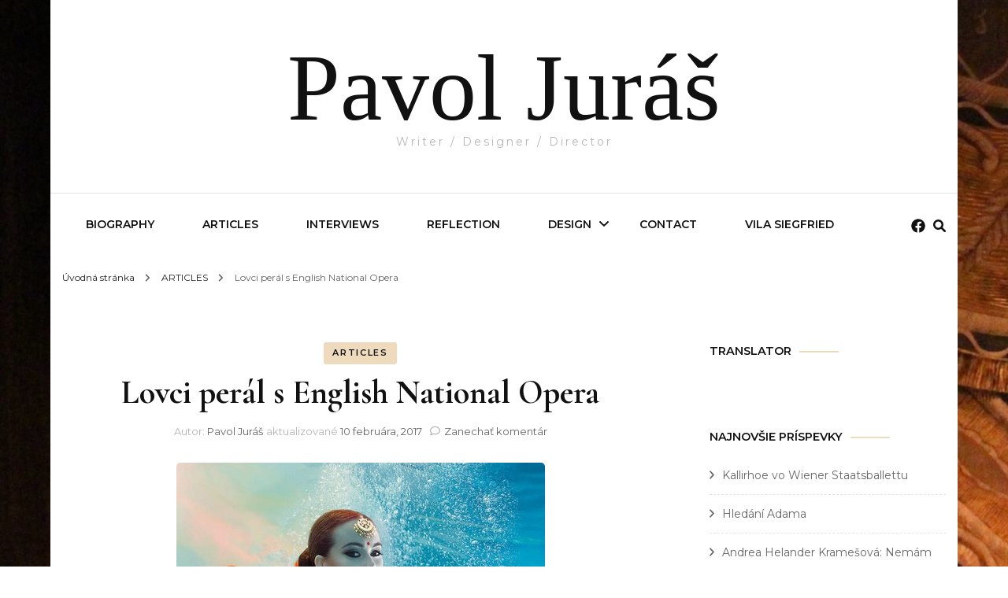

--- FILE ---
content_type: text/html; charset=UTF-8
request_url: https://pavoljuras.com/lovci-peral-s-english-national-opera/
body_size: 22725
content:
    <!DOCTYPE html>
    <html lang="sk-SK" xmlns:fb="https://www.facebook.com/2008/fbml" xmlns:addthis="https://www.addthis.com/help/api-spec" >
    <head itemscope itemtype="http://schema.org/WebSite">
	    <meta charset="UTF-8">
    <meta name="viewport" content="width=device-width, initial-scale=1">
    <link rel="profile" href="http://gmpg.org/xfn/11">
    <title>Lovci perál s English National Opera &#8211; Pavol Juráš</title>
<meta name='robots' content='max-image-preview:large' />
	<style>img:is([sizes="auto" i], [sizes^="auto," i]) { contain-intrinsic-size: 3000px 1500px }</style>
	<link rel='dns-prefetch' href='//s7.addthis.com' />
<link rel='dns-prefetch' href='//fonts.googleapis.com' />
<link rel="alternate" type="application/rss+xml" title="RSS kanál: Pavol Juráš &raquo;" href="https://pavoljuras.com/feed/" />
<link rel="alternate" type="application/rss+xml" title="RSS kanál komentárov webu Pavol Juráš &raquo;" href="https://pavoljuras.com/comments/feed/" />
<link rel="alternate" type="application/rss+xml" title="RSS kanál komentárov webu Pavol Juráš &raquo; ku článku Lovci perál s English National Opera" href="https://pavoljuras.com/lovci-peral-s-english-national-opera/feed/" />
		<!-- This site uses the Google Analytics by ExactMetrics plugin v8.2.4 - Using Analytics tracking - https://www.exactmetrics.com/ -->
		<!-- Note: ExactMetrics is not currently configured on this site. The site owner needs to authenticate with Google Analytics in the ExactMetrics settings panel. -->
					<!-- No tracking code set -->
				<!-- / Google Analytics by ExactMetrics -->
		<script type="text/javascript">
/* <![CDATA[ */
window._wpemojiSettings = {"baseUrl":"https:\/\/s.w.org\/images\/core\/emoji\/15.0.3\/72x72\/","ext":".png","svgUrl":"https:\/\/s.w.org\/images\/core\/emoji\/15.0.3\/svg\/","svgExt":".svg","source":{"concatemoji":"https:\/\/pavoljuras.com\/wp-includes\/js\/wp-emoji-release.min.js?ver=6.7.4"}};
/*! This file is auto-generated */
!function(i,n){var o,s,e;function c(e){try{var t={supportTests:e,timestamp:(new Date).valueOf()};sessionStorage.setItem(o,JSON.stringify(t))}catch(e){}}function p(e,t,n){e.clearRect(0,0,e.canvas.width,e.canvas.height),e.fillText(t,0,0);var t=new Uint32Array(e.getImageData(0,0,e.canvas.width,e.canvas.height).data),r=(e.clearRect(0,0,e.canvas.width,e.canvas.height),e.fillText(n,0,0),new Uint32Array(e.getImageData(0,0,e.canvas.width,e.canvas.height).data));return t.every(function(e,t){return e===r[t]})}function u(e,t,n){switch(t){case"flag":return n(e,"\ud83c\udff3\ufe0f\u200d\u26a7\ufe0f","\ud83c\udff3\ufe0f\u200b\u26a7\ufe0f")?!1:!n(e,"\ud83c\uddfa\ud83c\uddf3","\ud83c\uddfa\u200b\ud83c\uddf3")&&!n(e,"\ud83c\udff4\udb40\udc67\udb40\udc62\udb40\udc65\udb40\udc6e\udb40\udc67\udb40\udc7f","\ud83c\udff4\u200b\udb40\udc67\u200b\udb40\udc62\u200b\udb40\udc65\u200b\udb40\udc6e\u200b\udb40\udc67\u200b\udb40\udc7f");case"emoji":return!n(e,"\ud83d\udc26\u200d\u2b1b","\ud83d\udc26\u200b\u2b1b")}return!1}function f(e,t,n){var r="undefined"!=typeof WorkerGlobalScope&&self instanceof WorkerGlobalScope?new OffscreenCanvas(300,150):i.createElement("canvas"),a=r.getContext("2d",{willReadFrequently:!0}),o=(a.textBaseline="top",a.font="600 32px Arial",{});return e.forEach(function(e){o[e]=t(a,e,n)}),o}function t(e){var t=i.createElement("script");t.src=e,t.defer=!0,i.head.appendChild(t)}"undefined"!=typeof Promise&&(o="wpEmojiSettingsSupports",s=["flag","emoji"],n.supports={everything:!0,everythingExceptFlag:!0},e=new Promise(function(e){i.addEventListener("DOMContentLoaded",e,{once:!0})}),new Promise(function(t){var n=function(){try{var e=JSON.parse(sessionStorage.getItem(o));if("object"==typeof e&&"number"==typeof e.timestamp&&(new Date).valueOf()<e.timestamp+604800&&"object"==typeof e.supportTests)return e.supportTests}catch(e){}return null}();if(!n){if("undefined"!=typeof Worker&&"undefined"!=typeof OffscreenCanvas&&"undefined"!=typeof URL&&URL.createObjectURL&&"undefined"!=typeof Blob)try{var e="postMessage("+f.toString()+"("+[JSON.stringify(s),u.toString(),p.toString()].join(",")+"));",r=new Blob([e],{type:"text/javascript"}),a=new Worker(URL.createObjectURL(r),{name:"wpTestEmojiSupports"});return void(a.onmessage=function(e){c(n=e.data),a.terminate(),t(n)})}catch(e){}c(n=f(s,u,p))}t(n)}).then(function(e){for(var t in e)n.supports[t]=e[t],n.supports.everything=n.supports.everything&&n.supports[t],"flag"!==t&&(n.supports.everythingExceptFlag=n.supports.everythingExceptFlag&&n.supports[t]);n.supports.everythingExceptFlag=n.supports.everythingExceptFlag&&!n.supports.flag,n.DOMReady=!1,n.readyCallback=function(){n.DOMReady=!0}}).then(function(){return e}).then(function(){var e;n.supports.everything||(n.readyCallback(),(e=n.source||{}).concatemoji?t(e.concatemoji):e.wpemoji&&e.twemoji&&(t(e.twemoji),t(e.wpemoji)))}))}((window,document),window._wpemojiSettings);
/* ]]> */
</script>
<style id='wp-emoji-styles-inline-css' type='text/css'>

	img.wp-smiley, img.emoji {
		display: inline !important;
		border: none !important;
		box-shadow: none !important;
		height: 1em !important;
		width: 1em !important;
		margin: 0 0.07em !important;
		vertical-align: -0.1em !important;
		background: none !important;
		padding: 0 !important;
	}
</style>
<link rel='stylesheet' id='wp-block-library-css' href='https://pavoljuras.com/wp-includes/css/dist/block-library/style.min.css?ver=6.7.4' type='text/css' media='all' />
<style id='classic-theme-styles-inline-css' type='text/css'>
/*! This file is auto-generated */
.wp-block-button__link{color:#fff;background-color:#32373c;border-radius:9999px;box-shadow:none;text-decoration:none;padding:calc(.667em + 2px) calc(1.333em + 2px);font-size:1.125em}.wp-block-file__button{background:#32373c;color:#fff;text-decoration:none}
</style>
<style id='global-styles-inline-css' type='text/css'>
:root{--wp--preset--aspect-ratio--square: 1;--wp--preset--aspect-ratio--4-3: 4/3;--wp--preset--aspect-ratio--3-4: 3/4;--wp--preset--aspect-ratio--3-2: 3/2;--wp--preset--aspect-ratio--2-3: 2/3;--wp--preset--aspect-ratio--16-9: 16/9;--wp--preset--aspect-ratio--9-16: 9/16;--wp--preset--color--black: #000000;--wp--preset--color--cyan-bluish-gray: #abb8c3;--wp--preset--color--white: #ffffff;--wp--preset--color--pale-pink: #f78da7;--wp--preset--color--vivid-red: #cf2e2e;--wp--preset--color--luminous-vivid-orange: #ff6900;--wp--preset--color--luminous-vivid-amber: #fcb900;--wp--preset--color--light-green-cyan: #7bdcb5;--wp--preset--color--vivid-green-cyan: #00d084;--wp--preset--color--pale-cyan-blue: #8ed1fc;--wp--preset--color--vivid-cyan-blue: #0693e3;--wp--preset--color--vivid-purple: #9b51e0;--wp--preset--gradient--vivid-cyan-blue-to-vivid-purple: linear-gradient(135deg,rgba(6,147,227,1) 0%,rgb(155,81,224) 100%);--wp--preset--gradient--light-green-cyan-to-vivid-green-cyan: linear-gradient(135deg,rgb(122,220,180) 0%,rgb(0,208,130) 100%);--wp--preset--gradient--luminous-vivid-amber-to-luminous-vivid-orange: linear-gradient(135deg,rgba(252,185,0,1) 0%,rgba(255,105,0,1) 100%);--wp--preset--gradient--luminous-vivid-orange-to-vivid-red: linear-gradient(135deg,rgba(255,105,0,1) 0%,rgb(207,46,46) 100%);--wp--preset--gradient--very-light-gray-to-cyan-bluish-gray: linear-gradient(135deg,rgb(238,238,238) 0%,rgb(169,184,195) 100%);--wp--preset--gradient--cool-to-warm-spectrum: linear-gradient(135deg,rgb(74,234,220) 0%,rgb(151,120,209) 20%,rgb(207,42,186) 40%,rgb(238,44,130) 60%,rgb(251,105,98) 80%,rgb(254,248,76) 100%);--wp--preset--gradient--blush-light-purple: linear-gradient(135deg,rgb(255,206,236) 0%,rgb(152,150,240) 100%);--wp--preset--gradient--blush-bordeaux: linear-gradient(135deg,rgb(254,205,165) 0%,rgb(254,45,45) 50%,rgb(107,0,62) 100%);--wp--preset--gradient--luminous-dusk: linear-gradient(135deg,rgb(255,203,112) 0%,rgb(199,81,192) 50%,rgb(65,88,208) 100%);--wp--preset--gradient--pale-ocean: linear-gradient(135deg,rgb(255,245,203) 0%,rgb(182,227,212) 50%,rgb(51,167,181) 100%);--wp--preset--gradient--electric-grass: linear-gradient(135deg,rgb(202,248,128) 0%,rgb(113,206,126) 100%);--wp--preset--gradient--midnight: linear-gradient(135deg,rgb(2,3,129) 0%,rgb(40,116,252) 100%);--wp--preset--font-size--small: 13px;--wp--preset--font-size--medium: 20px;--wp--preset--font-size--large: 36px;--wp--preset--font-size--x-large: 42px;--wp--preset--spacing--20: 0.44rem;--wp--preset--spacing--30: 0.67rem;--wp--preset--spacing--40: 1rem;--wp--preset--spacing--50: 1.5rem;--wp--preset--spacing--60: 2.25rem;--wp--preset--spacing--70: 3.38rem;--wp--preset--spacing--80: 5.06rem;--wp--preset--shadow--natural: 6px 6px 9px rgba(0, 0, 0, 0.2);--wp--preset--shadow--deep: 12px 12px 50px rgba(0, 0, 0, 0.4);--wp--preset--shadow--sharp: 6px 6px 0px rgba(0, 0, 0, 0.2);--wp--preset--shadow--outlined: 6px 6px 0px -3px rgba(255, 255, 255, 1), 6px 6px rgba(0, 0, 0, 1);--wp--preset--shadow--crisp: 6px 6px 0px rgba(0, 0, 0, 1);}:where(.is-layout-flex){gap: 0.5em;}:where(.is-layout-grid){gap: 0.5em;}body .is-layout-flex{display: flex;}.is-layout-flex{flex-wrap: wrap;align-items: center;}.is-layout-flex > :is(*, div){margin: 0;}body .is-layout-grid{display: grid;}.is-layout-grid > :is(*, div){margin: 0;}:where(.wp-block-columns.is-layout-flex){gap: 2em;}:where(.wp-block-columns.is-layout-grid){gap: 2em;}:where(.wp-block-post-template.is-layout-flex){gap: 1.25em;}:where(.wp-block-post-template.is-layout-grid){gap: 1.25em;}.has-black-color{color: var(--wp--preset--color--black) !important;}.has-cyan-bluish-gray-color{color: var(--wp--preset--color--cyan-bluish-gray) !important;}.has-white-color{color: var(--wp--preset--color--white) !important;}.has-pale-pink-color{color: var(--wp--preset--color--pale-pink) !important;}.has-vivid-red-color{color: var(--wp--preset--color--vivid-red) !important;}.has-luminous-vivid-orange-color{color: var(--wp--preset--color--luminous-vivid-orange) !important;}.has-luminous-vivid-amber-color{color: var(--wp--preset--color--luminous-vivid-amber) !important;}.has-light-green-cyan-color{color: var(--wp--preset--color--light-green-cyan) !important;}.has-vivid-green-cyan-color{color: var(--wp--preset--color--vivid-green-cyan) !important;}.has-pale-cyan-blue-color{color: var(--wp--preset--color--pale-cyan-blue) !important;}.has-vivid-cyan-blue-color{color: var(--wp--preset--color--vivid-cyan-blue) !important;}.has-vivid-purple-color{color: var(--wp--preset--color--vivid-purple) !important;}.has-black-background-color{background-color: var(--wp--preset--color--black) !important;}.has-cyan-bluish-gray-background-color{background-color: var(--wp--preset--color--cyan-bluish-gray) !important;}.has-white-background-color{background-color: var(--wp--preset--color--white) !important;}.has-pale-pink-background-color{background-color: var(--wp--preset--color--pale-pink) !important;}.has-vivid-red-background-color{background-color: var(--wp--preset--color--vivid-red) !important;}.has-luminous-vivid-orange-background-color{background-color: var(--wp--preset--color--luminous-vivid-orange) !important;}.has-luminous-vivid-amber-background-color{background-color: var(--wp--preset--color--luminous-vivid-amber) !important;}.has-light-green-cyan-background-color{background-color: var(--wp--preset--color--light-green-cyan) !important;}.has-vivid-green-cyan-background-color{background-color: var(--wp--preset--color--vivid-green-cyan) !important;}.has-pale-cyan-blue-background-color{background-color: var(--wp--preset--color--pale-cyan-blue) !important;}.has-vivid-cyan-blue-background-color{background-color: var(--wp--preset--color--vivid-cyan-blue) !important;}.has-vivid-purple-background-color{background-color: var(--wp--preset--color--vivid-purple) !important;}.has-black-border-color{border-color: var(--wp--preset--color--black) !important;}.has-cyan-bluish-gray-border-color{border-color: var(--wp--preset--color--cyan-bluish-gray) !important;}.has-white-border-color{border-color: var(--wp--preset--color--white) !important;}.has-pale-pink-border-color{border-color: var(--wp--preset--color--pale-pink) !important;}.has-vivid-red-border-color{border-color: var(--wp--preset--color--vivid-red) !important;}.has-luminous-vivid-orange-border-color{border-color: var(--wp--preset--color--luminous-vivid-orange) !important;}.has-luminous-vivid-amber-border-color{border-color: var(--wp--preset--color--luminous-vivid-amber) !important;}.has-light-green-cyan-border-color{border-color: var(--wp--preset--color--light-green-cyan) !important;}.has-vivid-green-cyan-border-color{border-color: var(--wp--preset--color--vivid-green-cyan) !important;}.has-pale-cyan-blue-border-color{border-color: var(--wp--preset--color--pale-cyan-blue) !important;}.has-vivid-cyan-blue-border-color{border-color: var(--wp--preset--color--vivid-cyan-blue) !important;}.has-vivid-purple-border-color{border-color: var(--wp--preset--color--vivid-purple) !important;}.has-vivid-cyan-blue-to-vivid-purple-gradient-background{background: var(--wp--preset--gradient--vivid-cyan-blue-to-vivid-purple) !important;}.has-light-green-cyan-to-vivid-green-cyan-gradient-background{background: var(--wp--preset--gradient--light-green-cyan-to-vivid-green-cyan) !important;}.has-luminous-vivid-amber-to-luminous-vivid-orange-gradient-background{background: var(--wp--preset--gradient--luminous-vivid-amber-to-luminous-vivid-orange) !important;}.has-luminous-vivid-orange-to-vivid-red-gradient-background{background: var(--wp--preset--gradient--luminous-vivid-orange-to-vivid-red) !important;}.has-very-light-gray-to-cyan-bluish-gray-gradient-background{background: var(--wp--preset--gradient--very-light-gray-to-cyan-bluish-gray) !important;}.has-cool-to-warm-spectrum-gradient-background{background: var(--wp--preset--gradient--cool-to-warm-spectrum) !important;}.has-blush-light-purple-gradient-background{background: var(--wp--preset--gradient--blush-light-purple) !important;}.has-blush-bordeaux-gradient-background{background: var(--wp--preset--gradient--blush-bordeaux) !important;}.has-luminous-dusk-gradient-background{background: var(--wp--preset--gradient--luminous-dusk) !important;}.has-pale-ocean-gradient-background{background: var(--wp--preset--gradient--pale-ocean) !important;}.has-electric-grass-gradient-background{background: var(--wp--preset--gradient--electric-grass) !important;}.has-midnight-gradient-background{background: var(--wp--preset--gradient--midnight) !important;}.has-small-font-size{font-size: var(--wp--preset--font-size--small) !important;}.has-medium-font-size{font-size: var(--wp--preset--font-size--medium) !important;}.has-large-font-size{font-size: var(--wp--preset--font-size--large) !important;}.has-x-large-font-size{font-size: var(--wp--preset--font-size--x-large) !important;}
:where(.wp-block-post-template.is-layout-flex){gap: 1.25em;}:where(.wp-block-post-template.is-layout-grid){gap: 1.25em;}
:where(.wp-block-columns.is-layout-flex){gap: 2em;}:where(.wp-block-columns.is-layout-grid){gap: 2em;}
:root :where(.wp-block-pullquote){font-size: 1.5em;line-height: 1.6;}
</style>
<link rel='stylesheet' id='owl-carousel-css' href='https://pavoljuras.com/wp-content/themes/blossom-fashion/css/owl.carousel.min.css?ver=2.2.1' type='text/css' media='all' />
<link rel='stylesheet' id='animate-css' href='https://pavoljuras.com/wp-content/themes/blossom-fashion/css/animate.min.css?ver=3.5.2' type='text/css' media='all' />
<link rel='stylesheet' id='blossom-fashion-google-fonts-css' href='https://fonts.googleapis.com/css?family=Montserrat%3A100%2C200%2C300%2Cregular%2C500%2C600%2C700%2C800%2C900%2C100italic%2C200italic%2C300italic%2Citalic%2C500italic%2C600italic%2C700italic%2C800italic%2C900italic%7CCormorant+Garamond%3A300%2C300italic%2Cregular%2Citalic%2C500%2C500italic%2C600%2C600italic%2C700%2C700italic%7CRufina%3Aregular' type='text/css' media='all' />
<link rel='stylesheet' id='fashion-stylist-parent-style-css' href='https://pavoljuras.com/wp-content/themes/blossom-fashion/style.css?ver=6.7.4' type='text/css' media='all' />
<link rel='stylesheet' id='blossom-fashion-style-css' href='https://pavoljuras.com/wp-content/themes/fashion-stylist/style.css?ver=1.1.0' type='text/css' media='all' />
<style id='blossom-fashion-style-inline-css' type='text/css'>

     
    .content-newsletter .blossomthemes-email-newsletter-wrapper.bg-img:after,
    .widget_blossomthemes_email_newsletter_widget .blossomthemes-email-newsletter-wrapper:after{
        background: rgba(198, 135, 39, 0.8);
    }
    
    /*Typography*/

    body,
    button,
    input,
    select,
    optgroup,
    textarea{
        font-family : Montserrat;
        font-size   : 16px;        
    }
    
    .site-title{
        font-size   : 120px;
        font-family : Abril Fatface;
        font-weight : 400;
        font-style  : normal;
    }
    
    .main-navigation ul {
        font-family : Montserrat;
    }
    
    /*Color Scheme*/
    a,
    .site-header .social-networks li a:hover,
    .site-title a:hover,
    .shop-section .shop-slider .item h3 a:hover,
    #primary .post .entry-header .entry-meta a:hover,
    #primary .post .entry-footer .social-networks li a:hover,
    .widget ul li a:hover,
    .widget_bttk_author_bio .author-bio-socicons ul li a:hover,
    .widget_bttk_popular_post ul li .entry-header .entry-title a:hover,
    .widget_bttk_pro_recent_post ul li .entry-header .entry-title a:hover,
    .widget_bttk_popular_post ul li .entry-header .entry-meta a:hover,
    .widget_bttk_pro_recent_post ul li .entry-header .entry-meta a:hover,
    .bottom-shop-section .bottom-shop-slider .item .product-category a:hover,
    .bottom-shop-section .bottom-shop-slider .item h3 a:hover,
    .instagram-section .header .title a:hover,
    .site-footer .widget ul li a:hover,
    .site-footer .widget_bttk_popular_post ul li .entry-header .entry-title a:hover,
    .site-footer .widget_bttk_pro_recent_post ul li .entry-header .entry-title a:hover,
    .single .single-header .site-title:hover,
    .single .single-header .right .social-share .social-networks li a:hover,
    .comments-area .comment-body .fn a:hover,
    .comments-area .comment-body .comment-metadata a:hover,
    .page-template-contact .contact-details .contact-info-holder .col .icon-holder,
    .page-template-contact .contact-details .contact-info-holder .col .text-holder h3 a:hover,
    .page-template-contact .contact-details .contact-info-holder .col .social-networks li a:hover,
    #secondary .widget_bttk_description_widget .social-profile li a:hover,
    #secondary .widget_bttk_contact_social_links .social-networks li a:hover,
    .site-footer .widget_bttk_contact_social_links .social-networks li a:hover,
    .site-footer .widget_bttk_description_widget .social-profile li a:hover,
    .portfolio-sorting .button:hover,
    .portfolio-sorting .button.is-checked,
    .entry-header .portfolio-cat a:hover,
    .single-blossom-portfolio .post-navigation .nav-previous a:hover,
    .single-blossom-portfolio .post-navigation .nav-next a:hover,
    #primary .post .entry-header .entry-title a:hover,
    .widget_bttk_posts_category_slider_widget .carousel-title .title a:hover,
    .entry-content a:hover,
    .entry-summary a:hover,
    .page-content a:hover,
    .comment-content a:hover,
    .widget .textwidget a:hover
   {
        color: #c68727;
    }

    .site-header .tools .cart .number,
    .shop-section .header .title:after,
    .header-two .header-t,
    .header-six .header-t,
    .header-eight .header-t,
    .shop-section .shop-slider .item .product-image .btn-add-to-cart:hover,
    .widget .widget-title:before,
    .widget .widget-title:after,
    .widget_calendar caption,
    .widget_bttk_popular_post .style-two li:after,
    .widget_bttk_popular_post .style-three li:after,
    .widget_bttk_pro_recent_post .style-two li:after,
    .widget_bttk_pro_recent_post .style-three li:after,
    .instagram-section .header .title:before,
    .instagram-section .header .title:after,
    #primary .post .entry-content .pull-left:after,
    #primary .page .entry-content .pull-left:after,
    #primary .post .entry-content .pull-right:after,
    #primary .page .entry-content .pull-right:after,
    .page-template-contact .contact-details .contact-info-holder h2:after,
    .widget_bttk_image_text_widget ul li .btn-readmore:hover,
    #secondary .widget_bttk_icon_text_widget .text-holder .btn-readmore:hover,
    #secondary .widget_blossomtheme_companion_cta_widget .btn-cta:hover,
    #secondary .widget_blossomtheme_featured_page_widget .text-holder .btn-readmore:hover,
    .widget_bttk_author_bio .text-holder .readmore:hover,
    .banner .text-holder .cat-links a:hover,
    #primary .post .entry-header .cat-links a:hover,
    .banner .text-holder .cat-links a:hover, #primary .post .entry-header .cat-links a:hover,
    .widget_bttk_popular_post .style-two li .entry-header .cat-links a:hover,
    .widget_bttk_pro_recent_post .style-two li .entry-header .cat-links a:hover,
    .widget_bttk_popular_post .style-three li .entry-header .cat-links a:hover,
    .widget_bttk_pro_recent_post .style-three li .entry-header .cat-links a:hover,
    .widget_bttk_posts_category_slider_widget .carousel-title .cat-links a:hover,
    .portfolio-item .portfolio-cat a:hover, .entry-header .portfolio-cat a:hover,
    .widget_bttk_posts_category_slider_widget .owl-theme .owl-nav [class*="owl-"]:hover,
    .widget_tag_cloud .tagcloud a:hover,
    .site-footer .widget_bttk_author_bio .text-holder .readmore:hover,
    .site-footer .widget_blossomtheme_companion_cta_widget .btn-cta:hover{
        background: #c68727;
    }
    
    .banner .text-holder .cat-links a,
    #primary .post .entry-header .cat-links a,
    .widget_bttk_popular_post .style-two li .entry-header .cat-links a,
    .widget_bttk_pro_recent_post .style-two li .entry-header .cat-links a,
    .widget_bttk_popular_post .style-three li .entry-header .cat-links a,
    .widget_bttk_pro_recent_post .style-three li .entry-header .cat-links a,
    .page-header span,
    .page-template-contact .top-section .section-header span,
    .portfolio-item .portfolio-cat a,
    .entry-header .portfolio-cat a{
        border-bottom-color: #c68727;
    }

    .banner .text-holder .title a,
    .header-four .main-navigation ul li a,
    .header-four .main-navigation ul ul li a,
    #primary .post .entry-header .entry-title a,
    .portfolio-item .portfolio-img-title a{
        background-image: linear-gradient(180deg, transparent 96%, #c68727 0);
    }

    .widget_bttk_social_links ul li a:hover{
        border-color: #c68727;
    }

    button:hover,
    input[type="button"]:hover,
    input[type="reset"]:hover,
    input[type="submit"]:hover,
    .site-footer .widget_bttk_icon_text_widget .text-holder .btn-readmore:hover,
    .site-footer .widget_blossomtheme_featured_page_widget .text-holder .btn-readmore:hover{
        background: #c68727;
        border-color: #c68727;
    }

    #primary .post .btn-readmore:hover{
        background: #c68727;
    }

    .banner .text-holder .cat-links a,
    #primary .post .entry-header .cat-links a,
    .widget_bttk_popular_post .style-two li .entry-header .cat-links a,
    .widget_bttk_pro_recent_post .style-two li .entry-header .cat-links a,
    .widget_bttk_popular_post .style-three li .entry-header .cat-links a,
    .widget_bttk_pro_recent_post .style-three li .entry-header .cat-links a,
    .page-header span,
    .page-template-contact .top-section .section-header span,
    .widget_bttk_posts_category_slider_widget .carousel-title .cat-links a,
    .portfolio-item .portfolio-cat a,
    .entry-header .portfolio-cat a, 
    .widget:not(.widget_bttk_author_bio) .widget-title:after, 
    .widget.widget_bttk_author_bio .widget-title::before,
    .widget.widget_bttk_author_bio .widget-title:after {
        background-color: rgba(198, 135, 39, 0.3);
    }

    .single-post-layout-two .post-header-holder .entry-header .cat-links a,
    .single #primary .post .entry-footer .tags a, #primary .page .entry-footer .tags a {
        background: rgba(198, 135, 39, 0.3);
    }

    @media only screen and (min-width: 1025px){
        .main-navigation ul li:after, 
        .header-sec .main-navigation ul li a:hover, 
        .header-sec .main-navigation ul li:hover > a, 
        .header-sec .main-navigation ul .current-menu-item > a, 
        .header-sec .main-navigation ul .current-menu-ancestor > a, 
        .header-sec .main-navigation ul .current_page_item > a, 
        .header-sec .main-navigation ul .current_page_ancestor > a{
            background: #c68727;
        }
    }

    @media only screen and (max-width: 1024px){
        .main-navigation ul li a{
            background-image: linear-gradient(180deg, transparent 93%, #c68727 0);
        }
    }
    
    /*Typography*/
    .banner .text-holder .title,
    .top-section .newsletter .blossomthemes-email-newsletter-wrapper .text-holder h3,
    .shop-section .header .title,
    #primary .post .entry-header .entry-title,
    #primary .post .post-shope-holder .header .title,
    .widget_bttk_author_bio .title-holder,
    .widget_bttk_popular_post ul li .entry-header .entry-title,
    .widget_bttk_pro_recent_post ul li .entry-header .entry-title,
    .widget-area .widget_blossomthemes_email_newsletter_widget .text-holder h3,
    .bottom-shop-section .bottom-shop-slider .item h3,
    .page-title,
    #primary .post .entry-content blockquote,
    #primary .page .entry-content blockquote,
    #primary .post .entry-content .dropcap,
    #primary .page .entry-content .dropcap,
    #primary .post .entry-content .pull-left,
    #primary .page .entry-content .pull-left,
    #primary .post .entry-content .pull-right,
    #primary .page .entry-content .pull-right,
    .author-section .text-holder .title,
    .single .newsletter .blossomthemes-email-newsletter-wrapper .text-holder h3,
    .related-posts .title, .popular-posts .title,
    .comments-area .comments-title,
    .comments-area .comment-reply-title,
    .single .single-header .title-holder .post-title,
    .portfolio-text-holder .portfolio-img-title,
    .portfolio-holder .entry-header .entry-title,
    .related-portfolio-title{
        font-family: Cormorant Garamond;
    }
</style>
<link rel='stylesheet' id='addthis_all_pages-css' href='https://pavoljuras.com/wp-content/plugins/addthis/frontend/build/addthis_wordpress_public.min.css?ver=6.7.4' type='text/css' media='all' />
<script type="text/javascript" src="https://pavoljuras.com/wp-includes/js/jquery/jquery.min.js?ver=3.7.1" id="jquery-core-js"></script>
<script type="text/javascript" src="https://pavoljuras.com/wp-includes/js/jquery/jquery-migrate.min.js?ver=3.4.1" id="jquery-migrate-js"></script>
<link rel="https://api.w.org/" href="https://pavoljuras.com/wp-json/" /><link rel="alternate" title="JSON" type="application/json" href="https://pavoljuras.com/wp-json/wp/v2/posts/148" /><link rel="EditURI" type="application/rsd+xml" title="RSD" href="https://pavoljuras.com/xmlrpc.php?rsd" />
<meta name="generator" content="WordPress 6.7.4" />
<link rel="canonical" href="https://pavoljuras.com/lovci-peral-s-english-national-opera/" />
<link rel='shortlink' href='https://pavoljuras.com/?p=148' />
<link rel="alternate" title="oEmbed (JSON)" type="application/json+oembed" href="https://pavoljuras.com/wp-json/oembed/1.0/embed?url=https%3A%2F%2Fpavoljuras.com%2Flovci-peral-s-english-national-opera%2F" />
<link rel="alternate" title="oEmbed (XML)" type="text/xml+oembed" href="https://pavoljuras.com/wp-json/oembed/1.0/embed?url=https%3A%2F%2Fpavoljuras.com%2Flovci-peral-s-english-national-opera%2F&#038;format=xml" />
<link rel="pingback" href="https://pavoljuras.com/xmlrpc.php"><script type="application/ld+json">{
    "@context": "http://schema.org",
    "@type": "Blog",
    "mainEntityOfPage": {
        "@type": "WebPage",
        "@id": "https://pavoljuras.com/lovci-peral-s-english-national-opera/"
    },
    "headline": "Lovci perál s English National Opera",
    "datePublished": "2014-06-23T13:06:42+0000",
    "dateModified": "2017-02-10T15:45:25+0000",
    "author": {
        "@type": "Person",
        "name": "Pavol Juráš"
    },
    "description": "English National Opera už dlhé desaťročia hľadá ideálny tvar svojho repertoáru. Hľadá nezvyklých, neetablovaný",
    "image": {
        "@type": "ImageObject",
        "url": "https://pavoljuras.com/wp-content/uploads/2017/01/plagát-k-inscenácii-Lovci-perál.jpg",
        "width": 468,
        "height": 349
    }
}</script><style type="text/css">.recentcomments a{display:inline !important;padding:0 !important;margin:0 !important;}</style><style type="text/css" id="custom-background-css">
body.custom-background { background-image: url("https://pavoljuras.com/wp-content/uploads/2020/05/marinske-scaled.jpg"); background-position: left top; background-size: auto; background-repeat: repeat; background-attachment: scroll; }
</style>
	</head>

<body class="post-template-default single single-post postid-148 single-format-standard custom-background custom-background-image custom-background underline rightsidebar" itemscope itemtype="http://schema.org/WebPage">

    <div id="page" class="site"><a aria-label="Preskočiť na obsah" class="skip-link" href="#content">Preskoč na obsah</a>
        <header class="site-header header-sec" itemscope itemtype="http://schema.org/WPHeader" itemscope itemtype="http://schema.org/WPHeader">
        <div class="header-holder">
            <div class="header-t">
                <div class="container">
                                                <div class="text-logo" itemscope itemtype="http://schema.org/Organization">
                                                                <p class="site-title" itemprop="name"><a href="https://pavoljuras.com/" rel="home" itemprop="url">Pavol Juráš</a></p>
                                                                    <p class="site-description">Writer / Designer / Director</p>
                                                            </div>
                                        </div>
            </div>
        </div>
        <div class="sticky-holder"></div>        <div class="navigation-holder">
            <div class="container">
                <div class="overlay"></div>
                <button aria-label="primary menu toggle" id="toggle-button" data-toggle-target=".main-menu-modal" data-toggle-body-class="showing-main-menu-modal" aria-expanded="false" data-set-focus=".close-main-nav-toggle">
                    <span></span>
                </button>
                <nav id="site-navigation" class="main-navigation" itemscope itemtype="http://schema.org/SiteNavigationElement">
                    <div class="primary-menu-list main-menu-modal cover-modal" data-modal-target-string=".main-menu-modal">
                        <button class="btn-close-menu close-main-nav-toggle" data-toggle-target=".main-menu-modal" data-toggle-body-class="showing-main-menu-modal" aria-expanded="false" data-set-focus=".main-menu-modal"><span></span></button>
                        <div class="mobile-menu" aria-label="Mobil">
                			<div class="menu-main-container"><ul id="primary-menu" class="main-menu-modal"><li id="menu-item-12" class="menu-item menu-item-type-post_type menu-item-object-page menu-item-12"><a href="https://pavoljuras.com/biography/">Biography</a></li>
<li id="menu-item-134" class="menu-item menu-item-type-post_type menu-item-object-page menu-item-134"><a href="https://pavoljuras.com/articles/">Articles</a></li>
<li id="menu-item-35" class="menu-item menu-item-type-taxonomy menu-item-object-category menu-item-35"><a href="https://pavoljuras.com/category/interviews/">INTERVIEWS</a></li>
<li id="menu-item-491" class="menu-item menu-item-type-taxonomy menu-item-object-category menu-item-491"><a href="https://pavoljuras.com/category/reflection/">REFLECTION</a></li>
<li id="menu-item-494" class="menu-item menu-item-type-post_type menu-item-object-page menu-item-has-children menu-item-494"><a href="https://pavoljuras.com/design/">Design</a>
<ul class="sub-menu">
	<li id="menu-item-611" class="menu-item menu-item-type-post_type menu-item-object-page menu-item-611"><a href="https://pavoljuras.com/design/cinderella/">Cinderella</a></li>
	<li id="menu-item-575" class="menu-item menu-item-type-post_type menu-item-object-page menu-item-575"><a href="https://pavoljuras.com/cleopatra/">Cleopatra</a></li>
	<li id="menu-item-610" class="menu-item menu-item-type-post_type menu-item-object-page menu-item-610"><a href="https://pavoljuras.com/clothes-make-the-man/">Clothes Make The Man</a></li>
	<li id="menu-item-609" class="menu-item menu-item-type-post_type menu-item-object-page menu-item-609"><a href="https://pavoljuras.com/coppelia/">Coppelia</a></li>
	<li id="menu-item-2382" class="menu-item menu-item-type-post_type menu-item-object-page menu-item-2382"><a href="https://pavoljuras.com/coppelia-2/">Coppelia</a></li>
	<li id="menu-item-606" class="menu-item menu-item-type-post_type menu-item-object-page menu-item-606"><a href="https://pavoljuras.com/grand-pas-de-deux-electrique/">Grand Pas de Deux Electrique</a></li>
	<li id="menu-item-1861" class="menu-item menu-item-type-post_type menu-item-object-page menu-item-1861"><a href="https://pavoljuras.com/hommage-to-shakespeare/">Hommage to Shakespeare</a></li>
	<li id="menu-item-1859" class="menu-item menu-item-type-post_type menu-item-object-page menu-item-1859"><a href="https://pavoljuras.com/jn-1-1-5/">Jn 1, 1-5</a></li>
	<li id="menu-item-605" class="menu-item menu-item-type-post_type menu-item-object-page menu-item-605"><a href="https://pavoljuras.com/lady-of-the-camellias/">Lady of the Camellias</a></li>
	<li id="menu-item-604" class="menu-item menu-item-type-post_type menu-item-object-page menu-item-604"><a href="https://pavoljuras.com/le-corsair/">Le Corsair</a></li>
	<li id="menu-item-1659" class="menu-item menu-item-type-post_type menu-item-object-page menu-item-1659"><a href="https://pavoljuras.com/miss-julie-2/">Miss Julie</a></li>
	<li id="menu-item-1862" class="menu-item menu-item-type-post_type menu-item-object-page menu-item-1862"><a href="https://pavoljuras.com/nijinsky/">Nijinsky</a></li>
	<li id="menu-item-608" class="menu-item menu-item-type-post_type menu-item-object-page menu-item-608"><a href="https://pavoljuras.com/diary-of-one-who-disappeared/">Oldrich and Bozena</a></li>
	<li id="menu-item-601" class="menu-item menu-item-type-post_type menu-item-object-page menu-item-601"><a href="https://pavoljuras.com/onegin/">Onegin</a></li>
	<li id="menu-item-602" class="menu-item menu-item-type-post_type menu-item-object-page menu-item-602"><a href="https://pavoljuras.com/miss-julie/">Opera Ball 2013</a></li>
	<li id="menu-item-1716" class="menu-item menu-item-type-post_type menu-item-object-page menu-item-1716"><a href="https://pavoljuras.com/opera-ball-2014/">Opera Ball 2014</a></li>
	<li id="menu-item-1715" class="menu-item menu-item-type-post_type menu-item-object-page menu-item-1715"><a href="https://pavoljuras.com/opera-ball-2015/">Opera Ball 2015</a></li>
	<li id="menu-item-1863" class="menu-item menu-item-type-post_type menu-item-object-page menu-item-1863"><a href="https://pavoljuras.com/opera-ball-2016/">Opera Ball 2016</a></li>
	<li id="menu-item-2139" class="menu-item menu-item-type-post_type menu-item-object-page menu-item-2139"><a href="https://pavoljuras.com/petruschka/">Petruschka</a></li>
	<li id="menu-item-2142" class="menu-item menu-item-type-post_type menu-item-object-page menu-item-2142"><a href="https://pavoljuras.com/pimpinone/">Pimpinone</a></li>
	<li id="menu-item-2231" class="menu-item menu-item-type-post_type menu-item-object-page menu-item-2231"><a href="https://pavoljuras.com/sleeping-beauty/">Sleeping Beauty</a></li>
	<li id="menu-item-607" class="menu-item menu-item-type-post_type menu-item-object-page menu-item-607"><a href="https://pavoljuras.com/don-carlos/">Sleeping Beauty</a></li>
	<li id="menu-item-2140" class="menu-item menu-item-type-post_type menu-item-object-page menu-item-2140"><a href="https://pavoljuras.com/spartacus-2/">Spartacus</a></li>
	<li id="menu-item-2141" class="menu-item menu-item-type-post_type menu-item-object-page menu-item-2141"><a href="https://pavoljuras.com/spartacus/">Spartacus</a></li>
	<li id="menu-item-603" class="menu-item menu-item-type-post_type menu-item-object-page menu-item-603"><a href="https://pavoljuras.com/masterclass/">The Devil and Kate</a></li>
	<li id="menu-item-1860" class="menu-item menu-item-type-post_type menu-item-object-page menu-item-1860"><a href="https://pavoljuras.com/tribute-to-shakespeare/">Tribute to Shakespeare</a></li>
	<li id="menu-item-2176" class="menu-item menu-item-type-post_type menu-item-object-page menu-item-2176"><a href="https://pavoljuras.com/uspud/">Uspud</a></li>
</ul>
</li>
<li id="menu-item-83" class="menu-item menu-item-type-post_type menu-item-object-page menu-item-83"><a href="https://pavoljuras.com/contact/">Contact</a></li>
<li id="menu-item-2454" class="menu-item menu-item-type-taxonomy menu-item-object-category menu-item-2454"><a href="https://pavoljuras.com/category/vila-siegfried/">Vila Siegfried</a></li>
</ul></div>                        </div>
                    </div>
        		</nav><!-- #site-navigation -->
                <div class="tools">
                    <div class="form-section">
                        <button aria-label="search form toggle" id="btn-search" data-toggle-target=".search-modal" data-toggle-body-class="showing-search-modal" data-set-focus=".search-modal .search-field" aria-expanded="false"><i class="fa fa-search"></i></button>
                        <div class="form-holder search-modal cover-modal" data-modal-target-string=".search-modal">
                            <div class="header-search-inner-wrap">
                                <form role="search" method="get" class="search-form" action="https://pavoljuras.com/">
				<label>
					<span class="screen-reader-text">Hľadať:</span>
					<input type="search" class="search-field" placeholder="Hľadať &hellip;" value="" name="s" />
				</label>
				<input type="submit" class="search-submit" value="Nájdi" />
			</form>                                <button class="btn-close-form" data-toggle-target=".search-modal" data-toggle-body-class="showing-search-modal" data-set-focus=".search-modal .search-field" aria-expanded="false">
                                    <span></span>
                                </button><!-- .search-toggle -->
                            </div>
                        </div>                    
                    </div>
                        <ul class="social-networks">
    	            <li><a href="https://www.facebook.com/pavol.juras.3" target="_blank" rel="nofollow"><i class="fab fa-facebook"></i></a></li>    	   
            	</ul>
                          
                </div>
            </div>
        </div>
    </header>
            <div class="top-bar">
    		<div class="container">
            <div class="breadcrumb-wrapper">
                <div id="crumbs" itemscope itemtype="http://schema.org/BreadcrumbList"> 
                    <span itemprop="itemListElement" itemscope itemtype="http://schema.org/ListItem">
                        <a itemprop="item" href="https://pavoljuras.com"><span itemprop="name">Úvodná stránka</span></a>
                        <meta itemprop="position" content="1" />
                        <span class="separator"><span class="separator"><i class="fa fa-angle-right"></i></span></span>
                    </span> <span itemprop="itemListElement" itemscope itemtype="http://schema.org/ListItem"><a itemprop="item" href="https://pavoljuras.com/category/articles/"><span itemprop="name">ARTICLES </span></a><meta itemprop="position" content="2" /><span class="separator"><span class="separator"><i class="fa fa-angle-right"></i></span></span></span> <span class="current" itemprop="itemListElement" itemscope itemtype="http://schema.org/ListItem"><a itemprop="item" href="https://pavoljuras.com/lovci-peral-s-english-national-opera/"><span itemprop="name">Lovci perál s English National Opera</span></a><meta itemprop="position" content="3" /></span></div></div><!-- .breadcrumb-wrapper -->    		</div>
    	</div>   
        <div id="content" class="site-content">    <div class="container">
    <div class="row">
	<div id="primary" class="content-area">
		<main id="main" class="site-main">

		
<article id="post-148" class="post-148 post type-post status-publish format-standard has-post-thumbnail hentry category-articles tag-english-national-opera tag-georges-bizet tag-london tag-lovci-peral tag-opera tag-penny-woolcock tag-united-kingdom" itemscope itemtype="https://schema.org/Blog">
        <header class="entry-header">
		<span class="cat-links" itemprop="about"><a href="https://pavoljuras.com/category/articles/" rel="category tag">ARTICLES</a></span><h1 class="entry-title">Lovci perál s English National Opera</h1><div class="entry-meta"><span class="byline" itemprop="author" itemscope itemtype="https://schema.org/Person">Autor: <span itemprop="name"><a class="url fn n" href="https://pavoljuras.com/author/autor/" itemprop="url">Pavol Juráš</a></span></span><span class="posted-on">aktualizované <a href="https://pavoljuras.com/lovci-peral-s-english-national-opera/" rel="bookmark"><time class="entry-date published updated" datetime="2017-02-10T15:45:25+00:00" itemprop="dateModified">10 februára, 2017</time></time><time class="updated" datetime="2014-06-23T13:06:42+00:00" itemprop="datePublished">23 júna, 2014</time></a></span><span class="comments"><i class="fa fa-comment-o"></i><a href="https://pavoljuras.com/lovci-peral-s-english-national-opera/#respond">Zanechať komentár<span class="screen-reader-text"> k článku Lovci perál s English National Opera</span></a></span></div>	</header>         
    <div class="post-thumbnail"><img width="468" height="349" src="https://pavoljuras.com/wp-content/uploads/2017/01/plagát-k-inscenácii-Lovci-perál.jpg" class="attachment-blossom-fashion-with-sidebar size-blossom-fashion-with-sidebar wp-post-image" alt="" decoding="async" fetchpriority="high" srcset="https://pavoljuras.com/wp-content/uploads/2017/01/plagát-k-inscenácii-Lovci-perál.jpg 468w, https://pavoljuras.com/wp-content/uploads/2017/01/plagát-k-inscenácii-Lovci-perál-300x224.jpg 300w, https://pavoljuras.com/wp-content/uploads/2017/01/plagát-k-inscenácii-Lovci-perál-370x276.jpg 370w" sizes="(max-width: 468px) 100vw, 468px" /></div>    <div class="entry-content" itemprop="text">
		<div class="at-above-post addthis_tool" data-url="https://pavoljuras.com/lovci-peral-s-english-national-opera/"></div><p><strong>English National Opera</strong> už dlhé desaťročia hľadá ideálny tvar svojho repertoáru. Hľadá nezvyklých, neetablovaných operných režisérov, strednú cestu výkladu medzi aktualizáciou bez samo účelných schválností režijného divadla. Zostala verná svojmu princípu, ktorým je spievanie diel v anglickom preklade. Či v pestrosti repertoáru a inscenačných výkladov prekonala už i Royal Opera House nie je dôležité. Dôležitá je fascinujúca remeselná zručnosť a starostlivosť, ktorú inscenačné tímy a súbor venuje svojim inscenáciám. Problematika inscenovania romantického odkazu francúzskej opery devätnásteho storočia je zrejmá, je však isté, že ísť na <em>Lovcov perál</em> môže znamenať buď vidieť nejakú muzeálnu vykopávku, alebo streštenú modernu, kde je v záujme dramaturgie a akčnosti mnohé postavené na hlavu.</p>
<p>Režisérka, dramatička, filmárka <strong>Penny Woolcock</strong> vďaka osobitnému prístupu našla ideálny tvar ako resuscitovať hudobne pôsobivé dielo poplatné dobe vzniku a zároveň ho vybaviť divadelnými postupmi, v ktorých sa vyžíva súčasné divadlo bez ohľadu na žáner. Režisérkina prvá opera po filmovej a divadelnej kariére bol <em>Doktor Atomic</em> v Met (2008). <em>Lovci perál</em> v English National Opera prišli o dva roky neskôr a na konci tejto sezóny sa dočkali obnovenej premiéry. Čaká ich presun do Met, s ktorou Londýn naplánoval koprodukciu. Woolcock vymyslela inscenačný kľúč, ktorý svojou pôsobivosťou prekonal i banálnosť poézie libreta, skladateľove žánrové nástrahy medzi operou lyrique a grand operou a priniesol i aktuálny morálny apel. Režisérka s výtvarníkom scény <strong>Dickom Birdom </strong>neabsentovali na orientálnu krásu prostredia Cejlónu, ale naopak ho znásobili spektakulárnou scénou, ktorá má svoje architektonické a výtvarné kvality.</p>
<p>V prvom dejstve sme uchvátení storočiami overenou architektúrou týchto krajín, malými domčekmi, ktoré stoja na nohách vo vode a rastú na sebe ako huby. S pôsobivou perspektívou toto novodobé sídlisko, kde niet miesta a domy sa na seba lepia a podopierajú, vytvára orientálnu poetiku. Zároveň pozornému divákovi neujdú drobné detaily odkazujúce na dnešok a problémy so životným prostredím, či chudobou. Scéna je variabilná a vytvára sugestívne premeny, pričom neustále vytvára zložité bludisko uličiek a príbytkov, za ktorými a medzi ktorými sa zrkadlí zátoka, v ktorej lovci perál hľadajú dary mora, za predaj ktorých získajú biedny príjem. V pozadí scény, bez toho, aby rušil či exhiboval, stojí ako výkričník divákovi moderný bilboard s belostnou rukou utopenou vo vode s heslom <em>Hlboké potešenie z hlbín</em>.</p>
<p>Vďaka fascinujúcemu svieteniu možné obydlie romantického príbehu opery, zároveň však možné apokalyptické miesto súčasnej tragédie vykorisťovania oceánu a ľudí. Režisérka sa vyžíva v kreslení vody a hladiny mora podľa exotických nálad hudby. Dosahuje to banálnymi scénografickými trikmi, ktoré však svojim remeselným zvládnutím vytvárajú okúzľujúci pocit 3D reality. Hladina je raz pokojná a chladná ako ľad, potom príde vášnivá noc a mesiac rozbúri vlny, a na záver druhého dejstva strašidelná tsunami zaplaví celú dedinku ako hnev bohov. Brilantná práca svetla s projekciou, ktorá znázorňuje oblaky, lunu, či prírodnú katastrofu je nám v našich divadlách stále odoprená. Woolcock nezaprie svoje bohaté filmárske skúsenosti. Realistický rozmer drámy dotvára tretie dejstvo po povodni, kedy v koloniálnej kancelárii Zurgu, ktorý tvrdo vládne táboru lovcov a ich rodín, nezostal jediný list papiera so záznamami suchý. Dramatický cit pre výstavbu drámy režisérka umocňuje sugestívnym záverom, kedy po dvoch hodinách vody Zurgom založený požiar skutočne fyzicky na scéne prítomný, vyvolá v divákovi ohromnú zmenu pocitov. Fyzicky prítomný oheň, hodný filmovej reality, v závere drámy vykoná svoju katarziu. Zároveň režisérka neabsentuje na zmysluplné psychologické rozkrytie a herecké vedenie postáv.</p>
<p>Dokonale typovo vybraní speváci, plastický hlas ľudu dediny v mohutných skladateľových zboroch, záhadný veľkňaz a prekrásna, panenská Leila. Zároveň vedľa naturalistického hrania, tretie dejstvo; dueto Zurgu a Leily je na pohybovej mizanscéne prinajmenšom na úrovni druhého dejstva <em>Toscy, </em>Woolcock cíti potrebu šokujúcich efektov v duchu grand opery. Leilin extatický príchod na lodi, ktorá sa plaví zátokou medzi chudobné chatrče, vedľa milostného dueta Leily a Nadira na lodičke lovci perál, ktorí sa potápajú a hľadajú perly, gradácia s povodňou, excelentné detaily ako projekcia tváre Leily pri slávnom duete Nadira a Zurgu… to je len pár umných kúzelníckych trikov inscenačného tímu, ktorými fascinujúco oživujú divadelnú poéziu efektov, ktoré operu sprevádzajú od jej vzniku, akurát sa bohužiaľ niekde v invencii tvorcov stratili.</p>
<p>Úsiliu režisérky dopomáha aj dirigent a hudobné naštudovanie <strong>Jeana-Luca Tingauda</strong>. Ten brilantne vedie orchester nielen k pochopeniu žánru, k pôsobivým farebným zvukom Bizetovho orientálneho koloritu, ale aj k dramatickému cíteniu a prečítaniu nôt. Hudobná partitúra ani raz neupadne do nudy, do nudného interpretovania. Vo fascinujúcich zvukových a rytmických vlnách táto partitúra kvitne a šumí ako hlas oceánu. Výborné rytmické cítenie dirigenta, kedy je potreba zrýchliť, kedy treba zvoľniť, kontrasty budujúce napätie, vypointované zbory, neprekrývanie sólistov, vypichnutie nástrojov dotvárajúcich zvukové nuansy klenotov – ako árie Nadira, či milostné dueto Nadira a Leily sú oslnivé.</p>
<p>Kňažka Leila <strong>Sophie Bevan</strong> spievala v indispozícii. Keby to manažér súboru neohlásil pred začiatkom verím, že by to nikto ani nepoznal. Woolcock fantasticky graduje napätie a záhadu okolo brahmovej kňažky, keď aj spieva zahalená závojom a my len tušíme z orientálneho rúcha a jej drobnej postavy, že to je vedľa zemitých dedinčanov skutočná bohyňa nesmiernej božskej krásy. Bevan štýlovo a kultivovane spieva, čaruje s hlasom, vlastní obdivuhodné piana, dokáže však vyburcovať svoj hlas i seba samu k dramatickému jednaniu. Jej scéna so Zurgom, kedy ho prosí o záchranu Nadira, patrila k vrcholom možnej hereckej akcie pri speve. Nadir <strong>John Tessier</strong>, je nielen krásny chlap, ktorému skutočne je možné i dnes veriť, že jeho krása tiež oslní svätú kňažku, ale má aj veľmi osobitý lyrický tenor. Jeho vnútorné pocity vyspievané v slávnej árii, šťastné blúznenie s lyrickým vnútorným zapálením v duete s milovanou Leilou boli ako zjavenie.</p>
<p>Vedľa jadrného barytónu Zurgu <strong>Georga von Bergena</strong> skvelý kontrast a veľmi vhodné obsadenie. Bergen vytvoril strhujúcu figúru v intenciách režisérky. Najprv so svojimi posluhovačmi reprezentuje tvrdého biznismena, ktorý potrebuje jednoznačnú moc nad zátokou a nad rybármi, neskôr je to príjemný človek, ktorý sa teší z návratu dávneho priateľa. Potom sa mení v krutú beštiu ochotnú obetovať dva životy pre svoje zranené ego. V treťom dejstve Bergen na štýlovo jasne koncipovanú dramatickú scénu English National Opera storočia vytvoril dramatickú figúru, ktorá handicap operného žánru zmazala. Minulosť reprezentuje prísny <strong>Barnaby Rea</strong> so svojim vzhľadom krutého veľkňaza, vedľa ostatných postáv s rituálnou presnosťou sakrálneho vzhľadu i nemilosrdného oko za oko. Jeho sošný tón podobne ako barbarský výzor prezentuje zanikajúci svet kolonizovanej krajiny.</p>
<p>Tvorivý tím režisérky Woolcock spojil svoje sily a vytvoril inscenáciu, ktorá je prototypom ako môže vyzerať inscenácia opery devätnásteho storočia v dvadsiatom prvom storočí. Zároveň nastoľuje i znepokojivé otázky našej environmentálnej katastrofy. O biede, chudobe, znečistení, umieraniu minulosti, tradícií, prírody, jedinečného sveta, ktorému egoistický človek túžiaci skolonializovať všetko k obrazu svojmu nielenže prihliada ale ho aj naďalej realizuje. Výtvarná krása inscenácie, brilantné scénické riešenia konvenujúce s hudbou sú úchvatné. Možno sa to môže javiť ako nepatričné, ale rozpočty v miliónoch libier na londýnske oslnivé muzikály, ktorými klasickí diváci pohŕdajú celkom neprávom, posunuli hranice divadelného kúzla o niekoľko krokov dopredu. Fascinujúce scénické efekty sú výzvou pre ostatné londýnske produkcie. Zároveň však v popredí u Woolcock zostáva dráma milostného trojuholníka. Ľudské osudy v kontexte sveta. Malinký konflikt v parametroch vojny, súboj o šťastie. Nie nadarmo režisérka hovorí v súvislosti s dielom o motíve contemporary klímy delty Bangladéša. Svoju apokalyptickú správu o svete však necháva ako decentnú šifru a nepresadzuje sa ňou. Čo je však výraznejšie než apokalyptický záver, nie nepodobný desivému skóre filmu <em>Čierny jastrab zostrelený</em>. Horiaca osada so všetkým tým, čo ľudia vlastnia, v popredí plačúci Zurga a prichádzajúci sprievod zo zhoreniska, ktorý nesie neidentifikovateľné dve mŕtve telá. Nie je to Nadir a Leila? Alebo niekto ešte nevinnejší? Woolcock vylovila svojou mravenčou prácou na interpretácii opery klenot. Jej ohromujúca práca a práca všetkých z Anglickej národnej opery diváka potešia viac, než keby vlastnil skutočnú perlu. Silu záverečného obrazu prekonáva len predohra. Z výšky padajú svetelné paprsky, ako lúče slnka sveta ľudí a prenikajú do hlbiny oceánu. A z portálového mostu smerom dolu plávajú v ohromnom priestore scény lovci perál. Fascinujúci obraz, ktorý vás zbaví slov.</p>
<p><em>koprodukcia English National Opera Londýn a Metropolitan Opera New York<br />
Premiéra 3. júna 2010 English National Opera – London Coliseum Londýn<br />
Obnovená premiéra 16. júna 2014</em></p>
<p>&nbsp;</p>
<!-- AddThis Advanced Settings above via filter on the_content --><!-- AddThis Advanced Settings below via filter on the_content --><!-- AddThis Advanced Settings generic via filter on the_content --><!-- AddThis Share Buttons above via filter on the_content --><!-- AddThis Share Buttons below via filter on the_content --><div class="at-below-post addthis_tool" data-url="https://pavoljuras.com/lovci-peral-s-english-national-opera/"></div><!-- AddThis Share Buttons generic via filter on the_content -->	</div><!-- .entry-content -->
    	<footer class="entry-footer">
		<div class="tags" itemprop="about"><span>Tagy:</span>  <a href="https://pavoljuras.com/tag/english-national-opera/" rel="tag">English National Opera</a><a href="https://pavoljuras.com/tag/georges-bizet/" rel="tag">Georges Bizet</a><a href="https://pavoljuras.com/tag/london/" rel="tag">London</a><a href="https://pavoljuras.com/tag/lovci-peral/" rel="tag">Lovci perál</a><a href="https://pavoljuras.com/tag/opera/" rel="tag">OPERA</a><a href="https://pavoljuras.com/tag/penny-woolcock/" rel="tag">Penny Woolcock</a><a href="https://pavoljuras.com/tag/united-kingdom/" rel="tag">United Kingdom</a></div>	</footer><!-- .entry-footer -->
	</article><!-- #post-148 -->
		</main><!-- #main -->
        
                    
            <nav class="navigation post-navigation" role="navigation">
    			<h2 class="screen-reader-text">Navigácia v článku</h2>
    			<div class="nav-links">
    				<div class="nav-previous nav-holder"><a href="https://pavoljuras.com/dafnis-a-chloe-v-parizi/" rel="prev"><span class="meta-nav">Predchádzajúci článok</span><span class="post-title">Dafnis a Chloe v Paríži</span></a></div><div class="nav-next nav-holder"><a href="https://pavoljuras.com/paquita-v-bayerisches-staatsballett/" rel="next"><span class="meta-nav">Nasledujúci článok</span><span class="post-title">Paquita v Bayerisches Staatsballett</span></a></div>    			</div>
    		</nav>        
                <div class="author-section">
		<div class="img-holder"><img alt='' src='https://secure.gravatar.com/avatar/8eada61941668b64de0893d60d15fcda?s=95&#038;d=mm&#038;r=g' srcset='https://secure.gravatar.com/avatar/8eada61941668b64de0893d60d15fcda?s=190&#038;d=mm&#038;r=g 2x' class='avatar avatar-95 photo' height='95' width='95' loading='lazy' decoding='async'/></div>
		<div class="text-holder">
			<h2 class="title">O autorovi</h2><p>Pavol Juráš po štúdiu na klasickom gymnáziu vyštudoval opernú réžiu (Doc. Alena Vaňáková) na Hudobnej fakulte Janáčkovej akadémie múzických umení v Brne. Absolvoval diplomovou prácou „Moderné operné koncepcie klasického repertoáru“. Počas štúdia navštevoval aj predmety z odboru Tanečná pedagogika. Študoval semester na Hochschule für Musik und Theater v Hamburgu (prof. Florian Malte Leibrecht) a bol hospitantom v Balete Johna Neumeiera. Divadelné vzdelanie si doplnil na Divadelnej fakulte Vysokej školy múzických umení v Bratislave v magisterskom odbore činoherná réžia (prof. Ľubomír Vajdička). Aj v Bratislave sa venoval tanečným predmetom hlavne v triede Ireny Čiernikovej. Na Janáčkovej akadémii múzických umení v Brne obhájil dizertačnú prácu „Vznik nového hudobnodramatického diela“ v doktoranskom študijnom odbore Interpretace a teorie interpretace u prof. Jindřišky Bártovej. Ako hosť prednášal napríklad na konferencii Dobrovoľníci v kultúre, ktorú usporiadal Divadelný ústav Praha. Vedľa profesionálnej divadelnej dráhy spolupracoval  ako redaktor najprv s webovými stránkami balet.cz, kultura.sk, teatro.sk, umenie.sk,  a posledné roky s operaplus.cz. Od roku 2017 píše recenzie na predstavenia z celej Európy výhradne pre svoju profilovú internetovú stránku.</p>
		
		</div>
	</div>
            <div class="related-posts">
    		<h2 class="title">Mohlo by sa vám tiež páčiť...</h2>    		<div class="grid">
    			                    <article class="post">
        				<a href="https://pavoljuras.com/zasnuby-v-klastore-v-staatsoper-unter-den-linden/" class="post-thumbnail">
                            <img width="280" height="182" src="https://pavoljuras.com/wp-content/uploads/2020/01/Die-Verlobung-im-Kloster00029-1200x781.jpg" class="attachment-blossom-fashion-popular size-blossom-fashion-popular wp-post-image" alt="" decoding="async" loading="lazy" srcset="https://pavoljuras.com/wp-content/uploads/2020/01/Die-Verlobung-im-Kloster00029-1200x781.jpg 1200w, https://pavoljuras.com/wp-content/uploads/2020/01/Die-Verlobung-im-Kloster00029-1200x781-300x195.jpg 300w, https://pavoljuras.com/wp-content/uploads/2020/01/Die-Verlobung-im-Kloster00029-1200x781-768x500.jpg 768w, https://pavoljuras.com/wp-content/uploads/2020/01/Die-Verlobung-im-Kloster00029-1200x781-1024x666.jpg 1024w, https://pavoljuras.com/wp-content/uploads/2020/01/Die-Verlobung-im-Kloster00029-1200x781-370x241.jpg 370w, https://pavoljuras.com/wp-content/uploads/2020/01/Die-Verlobung-im-Kloster00029-1200x781-1040x677.jpg 1040w" sizes="auto, (max-width: 280px) 100vw, 280px" />                        </a>
                        <header class="entry-header">
        					<span class="cat-links" itemprop="about"><a href="https://pavoljuras.com/category/articles/" rel="category tag">ARTICLES</a></span><h3 class="entry-title"><a href="https://pavoljuras.com/zasnuby-v-klastore-v-staatsoper-unter-den-linden/" rel="bookmark">Zásnuby v kláštore v Staatsoper Unter den Linden</a></h3>        				</header>
        			</article>
        			                    <article class="post">
        				<a href="https://pavoljuras.com/alonzo-king-lines-ballet/" class="post-thumbnail">
                            <img width="196" height="215" src="https://pavoljuras.com/wp-content/uploads/2019/07/Michael-Montgomery-photo_RJ-MunaAlonzo-King-LINES-Ballet.jpg" class="attachment-blossom-fashion-popular size-blossom-fashion-popular wp-post-image" alt="" decoding="async" loading="lazy" srcset="https://pavoljuras.com/wp-content/uploads/2019/07/Michael-Montgomery-photo_RJ-MunaAlonzo-King-LINES-Ballet.jpg 3280w, https://pavoljuras.com/wp-content/uploads/2019/07/Michael-Montgomery-photo_RJ-MunaAlonzo-King-LINES-Ballet-273x300.jpg 273w, https://pavoljuras.com/wp-content/uploads/2019/07/Michael-Montgomery-photo_RJ-MunaAlonzo-King-LINES-Ballet-768x843.jpg 768w, https://pavoljuras.com/wp-content/uploads/2019/07/Michael-Montgomery-photo_RJ-MunaAlonzo-King-LINES-Ballet-933x1024.jpg 933w, https://pavoljuras.com/wp-content/uploads/2019/07/Michael-Montgomery-photo_RJ-MunaAlonzo-King-LINES-Ballet-370x406.jpg 370w, https://pavoljuras.com/wp-content/uploads/2019/07/Michael-Montgomery-photo_RJ-MunaAlonzo-King-LINES-Ballet-1040x1141.jpg 1040w" sizes="auto, (max-width: 196px) 100vw, 196px" />                        </a>
                        <header class="entry-header">
        					<span class="cat-links" itemprop="about"><a href="https://pavoljuras.com/category/articles/" rel="category tag">ARTICLES</a></span><h3 class="entry-title"><a href="https://pavoljuras.com/alonzo-king-lines-ballet/" rel="bookmark">Alonzo King LINES Ballet</a></h3>        				</header>
        			</article>
        			                    <article class="post">
        				<a href="https://pavoljuras.com/tosca-vo-varsavskej-opere-narodowej/" class="post-thumbnail">
                            <img width="280" height="187" src="https://pavoljuras.com/wp-content/uploads/2020/01/Tosca-Warsawa.jpg" class="attachment-blossom-fashion-popular size-blossom-fashion-popular wp-post-image" alt="" decoding="async" loading="lazy" srcset="https://pavoljuras.com/wp-content/uploads/2020/01/Tosca-Warsawa.jpg 1920w, https://pavoljuras.com/wp-content/uploads/2020/01/Tosca-Warsawa-300x200.jpg 300w, https://pavoljuras.com/wp-content/uploads/2020/01/Tosca-Warsawa-768x512.jpg 768w, https://pavoljuras.com/wp-content/uploads/2020/01/Tosca-Warsawa-1024x683.jpg 1024w, https://pavoljuras.com/wp-content/uploads/2020/01/Tosca-Warsawa-370x247.jpg 370w, https://pavoljuras.com/wp-content/uploads/2020/01/Tosca-Warsawa-1040x693.jpg 1040w" sizes="auto, (max-width: 280px) 100vw, 280px" />                        </a>
                        <header class="entry-header">
        					<span class="cat-links" itemprop="about"><a href="https://pavoljuras.com/category/articles/" rel="category tag">ARTICLES</a></span><h3 class="entry-title"><a href="https://pavoljuras.com/tosca-vo-varsavskej-opere-narodowej/" rel="bookmark">Tosca vo Varšavskej Opere Narodowej</a></h3>        				</header>
        			</article>
        			    		</div>
    	</div>
                <div class="popular-posts">
    		<h2 class="title">Obľúbené články</h2>            <div class="grid">
    			                    <article class="post">
        				<a href="https://pavoljuras.com/stanislav-feco/" class="post-thumbnail">
                            <img width="215" height="215" src="https://pavoljuras.com/wp-content/uploads/2017/01/Stanislav-Fečo-jako-Romeo-foto-archiv-umělce.jpg" class="attachment-blossom-fashion-popular size-blossom-fashion-popular wp-post-image" alt="" decoding="async" loading="lazy" srcset="https://pavoljuras.com/wp-content/uploads/2017/01/Stanislav-Fečo-jako-Romeo-foto-archiv-umělce.jpg 468w, https://pavoljuras.com/wp-content/uploads/2017/01/Stanislav-Fečo-jako-Romeo-foto-archiv-umělce-150x150.jpg 150w, https://pavoljuras.com/wp-content/uploads/2017/01/Stanislav-Fečo-jako-Romeo-foto-archiv-umělce-300x300.jpg 300w, https://pavoljuras.com/wp-content/uploads/2017/01/Stanislav-Fečo-jako-Romeo-foto-archiv-umělce-370x370.jpg 370w" sizes="auto, (max-width: 215px) 100vw, 215px" />                        </a>
        				<header class="entry-header">
        					<span class="cat-links" itemprop="about"><a href="https://pavoljuras.com/category/interviews/" rel="category tag">INTERVIEWS</a></span><h3 class="entry-title"><a href="https://pavoljuras.com/stanislav-feco/" rel="bookmark">Stanislav Fečo</a></h3>        				</header>
        			</article>
        			                    <article class="post">
        				<a href="https://pavoljuras.com/don-quijote-v-litovskom-narodnom-balete/" class="post-thumbnail">
                            <img width="153" height="215" src="https://pavoljuras.com/wp-content/uploads/2017/03/Ludwig-Minkus-Don-Quijote-–-choreografia-Vasily-Medvedev-–-Lietuvos-nacionalinis-operos-ir-baleto-teatras-Vilnius-2016-foto-Martynas-Aleksa.jpg" class="attachment-blossom-fashion-popular size-blossom-fashion-popular wp-post-image" alt="" decoding="async" loading="lazy" srcset="https://pavoljuras.com/wp-content/uploads/2017/03/Ludwig-Minkus-Don-Quijote-–-choreografia-Vasily-Medvedev-–-Lietuvos-nacionalinis-operos-ir-baleto-teatras-Vilnius-2016-foto-Martynas-Aleksa.jpg 571w, https://pavoljuras.com/wp-content/uploads/2017/03/Ludwig-Minkus-Don-Quijote-–-choreografia-Vasily-Medvedev-–-Lietuvos-nacionalinis-operos-ir-baleto-teatras-Vilnius-2016-foto-Martynas-Aleksa-214x300.jpg 214w, https://pavoljuras.com/wp-content/uploads/2017/03/Ludwig-Minkus-Don-Quijote-–-choreografia-Vasily-Medvedev-–-Lietuvos-nacionalinis-operos-ir-baleto-teatras-Vilnius-2016-foto-Martynas-Aleksa-370x518.jpg 370w" sizes="auto, (max-width: 153px) 100vw, 153px" />                        </a>
        				<header class="entry-header">
        					<span class="cat-links" itemprop="about"><a href="https://pavoljuras.com/category/articles/" rel="category tag">ARTICLES</a></span><h3 class="entry-title"><a href="https://pavoljuras.com/don-quijote-v-litovskom-narodnom-balete/" rel="bookmark">Don Quijote v Litovskom národnom balete</a></h3>        				</header>
        			</article>
        			                    <article class="post">
        				<a href="https://pavoljuras.com/kdyz-vyleze-pavouk/" class="post-thumbnail">
                            <img width="164" height="215" src="https://pavoljuras.com/wp-content/uploads/2018/04/Fred-Vargas.jpg" class="attachment-blossom-fashion-popular size-blossom-fashion-popular wp-post-image" alt="" decoding="async" loading="lazy" srcset="https://pavoljuras.com/wp-content/uploads/2018/04/Fred-Vargas.jpg 1936w, https://pavoljuras.com/wp-content/uploads/2018/04/Fred-Vargas-229x300.jpg 229w, https://pavoljuras.com/wp-content/uploads/2018/04/Fred-Vargas-768x1004.jpg 768w, https://pavoljuras.com/wp-content/uploads/2018/04/Fred-Vargas-783x1024.jpg 783w, https://pavoljuras.com/wp-content/uploads/2018/04/Fred-Vargas-370x484.jpg 370w, https://pavoljuras.com/wp-content/uploads/2018/04/Fred-Vargas-1040x1360.jpg 1040w" sizes="auto, (max-width: 164px) 100vw, 164px" />                        </a>
        				<header class="entry-header">
        					<span class="cat-links" itemprop="about"><a href="https://pavoljuras.com/category/reflection/" rel="category tag">REFLECTION</a></span><h3 class="entry-title"><a href="https://pavoljuras.com/kdyz-vyleze-pavouk/" rel="bookmark">Když vyleze pavouk</a></h3>        				</header>
        			</article>
        			                    <article class="post">
        				<a href="https://pavoljuras.com/jozef-varga/" class="post-thumbnail">
                            <img width="152" height="215" src="https://pavoljuras.com/wp-content/uploads/2017/02/Jozef-Varga-foto-Rob-Becker.jpg" class="attachment-blossom-fashion-popular size-blossom-fashion-popular wp-post-image" alt="" decoding="async" loading="lazy" srcset="https://pavoljuras.com/wp-content/uploads/2017/02/Jozef-Varga-foto-Rob-Becker.jpg 650w, https://pavoljuras.com/wp-content/uploads/2017/02/Jozef-Varga-foto-Rob-Becker-212x300.jpg 212w, https://pavoljuras.com/wp-content/uploads/2017/02/Jozef-Varga-foto-Rob-Becker-370x524.jpg 370w" sizes="auto, (max-width: 152px) 100vw, 152px" />                        </a>
        				<header class="entry-header">
        					<span class="cat-links" itemprop="about"><a href="https://pavoljuras.com/category/interviews/" rel="category tag">INTERVIEWS</a></span><h3 class="entry-title"><a href="https://pavoljuras.com/jozef-varga/" rel="bookmark">Jozef Varga</a></h3>        				</header>
        			</article>
        			                    <article class="post">
        				<a href="https://pavoljuras.com/woolf-works-v-royal-ballete/" class="post-thumbnail">
                            <img width="204" height="215" src="https://pavoljuras.com/wp-content/uploads/2017/02/Woolf-Works-Royal-Ballet-Federico-Bonelli-Alessandra-Ferri-ROH-2015.-Photographed-by-Tristram-Kenton.jpg" class="attachment-blossom-fashion-popular size-blossom-fashion-popular wp-post-image" alt="" decoding="async" loading="lazy" srcset="https://pavoljuras.com/wp-content/uploads/2017/02/Woolf-Works-Royal-Ballet-Federico-Bonelli-Alessandra-Ferri-ROH-2015.-Photographed-by-Tristram-Kenton.jpg 699w, https://pavoljuras.com/wp-content/uploads/2017/02/Woolf-Works-Royal-Ballet-Federico-Bonelli-Alessandra-Ferri-ROH-2015.-Photographed-by-Tristram-Kenton-285x300.jpg 285w, https://pavoljuras.com/wp-content/uploads/2017/02/Woolf-Works-Royal-Ballet-Federico-Bonelli-Alessandra-Ferri-ROH-2015.-Photographed-by-Tristram-Kenton-370x390.jpg 370w" sizes="auto, (max-width: 204px) 100vw, 204px" />                        </a>
        				<header class="entry-header">
        					<span class="cat-links" itemprop="about"><a href="https://pavoljuras.com/category/articles/" rel="category tag">ARTICLES</a></span><h3 class="entry-title"><a href="https://pavoljuras.com/woolf-works-v-royal-ballete/" rel="bookmark">Woolf Works v Royal Ballete</a></h3>        				</header>
        			</article>
        			                    <article class="post">
        				<a href="https://pavoljuras.com/le-pavillon-darmide-le-sacre-vo-wiener-staatsballett/" class="post-thumbnail">
                            <img width="167" height="215" src="https://pavoljuras.com/wp-content/uploads/2017/02/Le-Sacre__Francesco-Costa-Ioanna-Avraam-Wiener-Staatsballett-Ashley-Taylor.jpg" class="attachment-blossom-fashion-popular size-blossom-fashion-popular wp-post-image" alt="" decoding="async" loading="lazy" srcset="https://pavoljuras.com/wp-content/uploads/2017/02/Le-Sacre__Francesco-Costa-Ioanna-Avraam-Wiener-Staatsballett-Ashley-Taylor.jpg 2055w, https://pavoljuras.com/wp-content/uploads/2017/02/Le-Sacre__Francesco-Costa-Ioanna-Avraam-Wiener-Staatsballett-Ashley-Taylor-233x300.jpg 233w, https://pavoljuras.com/wp-content/uploads/2017/02/Le-Sacre__Francesco-Costa-Ioanna-Avraam-Wiener-Staatsballett-Ashley-Taylor-768x987.jpg 768w, https://pavoljuras.com/wp-content/uploads/2017/02/Le-Sacre__Francesco-Costa-Ioanna-Avraam-Wiener-Staatsballett-Ashley-Taylor-796x1024.jpg 796w, https://pavoljuras.com/wp-content/uploads/2017/02/Le-Sacre__Francesco-Costa-Ioanna-Avraam-Wiener-Staatsballett-Ashley-Taylor-370x476.jpg 370w, https://pavoljuras.com/wp-content/uploads/2017/02/Le-Sacre__Francesco-Costa-Ioanna-Avraam-Wiener-Staatsballett-Ashley-Taylor-1040x1337.jpg 1040w" sizes="auto, (max-width: 167px) 100vw, 167px" />                        </a>
        				<header class="entry-header">
        					<span class="cat-links" itemprop="about"><a href="https://pavoljuras.com/category/articles/" rel="category tag">ARTICLES</a></span><h3 class="entry-title"><a href="https://pavoljuras.com/le-pavillon-darmide-le-sacre-vo-wiener-staatsballett/" rel="bookmark">Le Pavillon d´Armide | Le Sacre vo Wiener Staatsballett</a></h3>        				</header>
        			</article>
        			    			
    		</div>
    	</div>
        
<div id="comments" class="comments-area">

		<div id="respond" class="comment-respond">
		<h3 id="reply-title" class="comment-reply-title">Pridaj komentár <small><a rel="nofollow" id="cancel-comment-reply-link" href="/lovci-peral-s-english-national-opera/#respond" style="display:none;">Zrušiť odpoveď</a></small></h3><p class="must-log-in">Prepáčte, ale pred zanechaním komentára sa musíte <a href="https://pavoljuras.com/wp-login.php?redirect_to=https%3A%2F%2Fpavoljuras.com%2Flovci-peral-s-english-national-opera%2F">prihlásiť</a>.</p>	</div><!-- #respond -->
	
</div><!-- #comments -->
        
	</div><!-- #primary -->


<aside id="secondary" class="widget-area" itemscope itemtype="http://schema.org/WPSideBar">
	<section id="text-2" class="widget widget_text"><h2 class="widget-title" itemprop="name">TRANSLATOR</h2>			<div class="textwidget"><div id="google_translate_element"></div><script type="text/javascript">
function googleTranslateElementInit() {
  new google.translate.TranslateElement({pageLanguage: 'sk', autoDisplay: false, multilanguagePage: true}, 'google_translate_element');
}
</script><script type="text/javascript" src="//translate.google.com/translate_a/element.js?cb=googleTranslateElementInit"></script></div>
		</section>
		<section id="recent-posts-2" class="widget widget_recent_entries">
		<h2 class="widget-title" itemprop="name">NAJNOVŠIE PRÍSPEVKY</h2>
		<ul>
											<li>
					<a href="https://pavoljuras.com/kallirhoe-vo-wiener-staatsballettu/">Kallirhoe vo Wiener Staatsballettu</a>
									</li>
											<li>
					<a href="https://pavoljuras.com/hledani-adama/">Hledání Adama</a>
									</li>
											<li>
					<a href="https://pavoljuras.com/andrea-helander-kramesova-nemam-cas-k-nostalgii/">Andrea Helander Kramešová: Nemám čas k  nostalgii</a>
									</li>
					</ul>

		</section><section id="categories-2" class="widget widget_categories"><h2 class="widget-title" itemprop="name">KATEGÓRIE</h2><form action="https://pavoljuras.com" method="get"><label class="screen-reader-text" for="cat">KATEGÓRIE</label><select  name='cat' id='cat' class='postform'>
	<option value='-1'>Výber kategórie</option>
	<option class="level-0" value="5">ARTICLES&nbsp;&nbsp;(214)</option>
	<option class="level-0" value="792">Design&nbsp;&nbsp;(3)</option>
	<option class="level-0" value="6">INTERVIEWS&nbsp;&nbsp;(14)</option>
	<option class="level-0" value="570">REFLECTION&nbsp;&nbsp;(67)</option>
	<option class="level-0" value="1037">Vila Siegfried&nbsp;&nbsp;(2)</option>
</select>
</form><script type="text/javascript">
/* <![CDATA[ */

(function() {
	var dropdown = document.getElementById( "cat" );
	function onCatChange() {
		if ( dropdown.options[ dropdown.selectedIndex ].value > 0 ) {
			dropdown.parentNode.submit();
		}
	}
	dropdown.onchange = onCatChange;
})();

/* ]]> */
</script>
</section><section id="archives-2" class="widget widget_archive"><h2 class="widget-title" itemprop="name">ARCHÍV</h2>		<label class="screen-reader-text" for="archives-dropdown-2">ARCHÍV</label>
		<select id="archives-dropdown-2" name="archive-dropdown">
			
			<option value="">Vyberte mesiac</option>
				<option value='https://pavoljuras.com/2025/10/'> október 2025 &nbsp;(2)</option>
	<option value='https://pavoljuras.com/2025/09/'> september 2025 &nbsp;(1)</option>
	<option value='https://pavoljuras.com/2025/07/'> júl 2025 &nbsp;(1)</option>
	<option value='https://pavoljuras.com/2025/05/'> máj 2025 &nbsp;(1)</option>
	<option value='https://pavoljuras.com/2025/03/'> marec 2025 &nbsp;(1)</option>
	<option value='https://pavoljuras.com/2025/02/'> február 2025 &nbsp;(1)</option>
	<option value='https://pavoljuras.com/2025/01/'> január 2025 &nbsp;(2)</option>
	<option value='https://pavoljuras.com/2024/12/'> december 2024 &nbsp;(3)</option>
	<option value='https://pavoljuras.com/2024/10/'> október 2024 &nbsp;(2)</option>
	<option value='https://pavoljuras.com/2024/09/'> september 2024 &nbsp;(1)</option>
	<option value='https://pavoljuras.com/2024/08/'> august 2024 &nbsp;(2)</option>
	<option value='https://pavoljuras.com/2024/07/'> júl 2024 &nbsp;(2)</option>
	<option value='https://pavoljuras.com/2024/06/'> jún 2024 &nbsp;(2)</option>
	<option value='https://pavoljuras.com/2024/05/'> máj 2024 &nbsp;(1)</option>
	<option value='https://pavoljuras.com/2024/04/'> apríl 2024 &nbsp;(1)</option>
	<option value='https://pavoljuras.com/2024/02/'> február 2024 &nbsp;(3)</option>
	<option value='https://pavoljuras.com/2024/01/'> január 2024 &nbsp;(4)</option>
	<option value='https://pavoljuras.com/2023/11/'> november 2023 &nbsp;(2)</option>
	<option value='https://pavoljuras.com/2023/09/'> september 2023 &nbsp;(1)</option>
	<option value='https://pavoljuras.com/2023/08/'> august 2023 &nbsp;(2)</option>
	<option value='https://pavoljuras.com/2023/07/'> júl 2023 &nbsp;(2)</option>
	<option value='https://pavoljuras.com/2023/03/'> marec 2023 &nbsp;(1)</option>
	<option value='https://pavoljuras.com/2023/01/'> január 2023 &nbsp;(1)</option>
	<option value='https://pavoljuras.com/2022/12/'> december 2022 &nbsp;(3)</option>
	<option value='https://pavoljuras.com/2022/11/'> november 2022 &nbsp;(2)</option>
	<option value='https://pavoljuras.com/2022/10/'> október 2022 &nbsp;(1)</option>
	<option value='https://pavoljuras.com/2022/09/'> september 2022 &nbsp;(1)</option>
	<option value='https://pavoljuras.com/2022/08/'> august 2022 &nbsp;(1)</option>
	<option value='https://pavoljuras.com/2022/07/'> júl 2022 &nbsp;(1)</option>
	<option value='https://pavoljuras.com/2022/06/'> jún 2022 &nbsp;(1)</option>
	<option value='https://pavoljuras.com/2022/05/'> máj 2022 &nbsp;(1)</option>
	<option value='https://pavoljuras.com/2022/01/'> január 2022 &nbsp;(1)</option>
	<option value='https://pavoljuras.com/2021/12/'> december 2021 &nbsp;(1)</option>
	<option value='https://pavoljuras.com/2021/09/'> september 2021 &nbsp;(1)</option>
	<option value='https://pavoljuras.com/2021/07/'> júl 2021 &nbsp;(1)</option>
	<option value='https://pavoljuras.com/2021/06/'> jún 2021 &nbsp;(1)</option>
	<option value='https://pavoljuras.com/2021/04/'> apríl 2021 &nbsp;(1)</option>
	<option value='https://pavoljuras.com/2021/03/'> marec 2021 &nbsp;(1)</option>
	<option value='https://pavoljuras.com/2021/02/'> február 2021 &nbsp;(2)</option>
	<option value='https://pavoljuras.com/2021/01/'> január 2021 &nbsp;(1)</option>
	<option value='https://pavoljuras.com/2020/12/'> december 2020 &nbsp;(1)</option>
	<option value='https://pavoljuras.com/2020/11/'> november 2020 &nbsp;(3)</option>
	<option value='https://pavoljuras.com/2020/09/'> september 2020 &nbsp;(2)</option>
	<option value='https://pavoljuras.com/2020/07/'> júl 2020 &nbsp;(1)</option>
	<option value='https://pavoljuras.com/2020/05/'> máj 2020 &nbsp;(2)</option>
	<option value='https://pavoljuras.com/2020/04/'> apríl 2020 &nbsp;(2)</option>
	<option value='https://pavoljuras.com/2020/03/'> marec 2020 &nbsp;(2)</option>
	<option value='https://pavoljuras.com/2020/02/'> február 2020 &nbsp;(3)</option>
	<option value='https://pavoljuras.com/2020/01/'> január 2020 &nbsp;(4)</option>
	<option value='https://pavoljuras.com/2019/12/'> december 2019 &nbsp;(2)</option>
	<option value='https://pavoljuras.com/2019/11/'> november 2019 &nbsp;(2)</option>
	<option value='https://pavoljuras.com/2019/10/'> október 2019 &nbsp;(2)</option>
	<option value='https://pavoljuras.com/2019/09/'> september 2019 &nbsp;(1)</option>
	<option value='https://pavoljuras.com/2019/08/'> august 2019 &nbsp;(1)</option>
	<option value='https://pavoljuras.com/2019/07/'> júl 2019 &nbsp;(1)</option>
	<option value='https://pavoljuras.com/2019/06/'> jún 2019 &nbsp;(2)</option>
	<option value='https://pavoljuras.com/2019/05/'> máj 2019 &nbsp;(2)</option>
	<option value='https://pavoljuras.com/2019/04/'> apríl 2019 &nbsp;(3)</option>
	<option value='https://pavoljuras.com/2019/03/'> marec 2019 &nbsp;(3)</option>
	<option value='https://pavoljuras.com/2019/02/'> február 2019 &nbsp;(2)</option>
	<option value='https://pavoljuras.com/2019/01/'> január 2019 &nbsp;(3)</option>
	<option value='https://pavoljuras.com/2018/12/'> december 2018 &nbsp;(2)</option>
	<option value='https://pavoljuras.com/2018/11/'> november 2018 &nbsp;(2)</option>
	<option value='https://pavoljuras.com/2018/10/'> október 2018 &nbsp;(1)</option>
	<option value='https://pavoljuras.com/2018/09/'> september 2018 &nbsp;(3)</option>
	<option value='https://pavoljuras.com/2018/08/'> august 2018 &nbsp;(3)</option>
	<option value='https://pavoljuras.com/2018/07/'> júl 2018 &nbsp;(4)</option>
	<option value='https://pavoljuras.com/2018/06/'> jún 2018 &nbsp;(3)</option>
	<option value='https://pavoljuras.com/2018/05/'> máj 2018 &nbsp;(1)</option>
	<option value='https://pavoljuras.com/2018/04/'> apríl 2018 &nbsp;(2)</option>
	<option value='https://pavoljuras.com/2018/03/'> marec 2018 &nbsp;(4)</option>
	<option value='https://pavoljuras.com/2018/02/'> február 2018 &nbsp;(3)</option>
	<option value='https://pavoljuras.com/2018/01/'> január 2018 &nbsp;(3)</option>
	<option value='https://pavoljuras.com/2017/12/'> december 2017 &nbsp;(4)</option>
	<option value='https://pavoljuras.com/2017/11/'> november 2017 &nbsp;(4)</option>
	<option value='https://pavoljuras.com/2017/10/'> október 2017 &nbsp;(5)</option>
	<option value='https://pavoljuras.com/2017/09/'> september 2017 &nbsp;(4)</option>
	<option value='https://pavoljuras.com/2017/08/'> august 2017 &nbsp;(4)</option>
	<option value='https://pavoljuras.com/2017/07/'> júl 2017 &nbsp;(5)</option>
	<option value='https://pavoljuras.com/2017/06/'> jún 2017 &nbsp;(2)</option>
	<option value='https://pavoljuras.com/2017/05/'> máj 2017 &nbsp;(3)</option>
	<option value='https://pavoljuras.com/2017/04/'> apríl 2017 &nbsp;(4)</option>
	<option value='https://pavoljuras.com/2017/03/'> marec 2017 &nbsp;(3)</option>
	<option value='https://pavoljuras.com/2017/02/'> február 2017 &nbsp;(5)</option>
	<option value='https://pavoljuras.com/2017/01/'> január 2017 &nbsp;(5)</option>
	<option value='https://pavoljuras.com/2016/12/'> december 2016 &nbsp;(3)</option>
	<option value='https://pavoljuras.com/2016/11/'> november 2016 &nbsp;(1)</option>
	<option value='https://pavoljuras.com/2016/10/'> október 2016 &nbsp;(1)</option>
	<option value='https://pavoljuras.com/2016/08/'> august 2016 &nbsp;(1)</option>
	<option value='https://pavoljuras.com/2016/07/'> júl 2016 &nbsp;(3)</option>
	<option value='https://pavoljuras.com/2016/06/'> jún 2016 &nbsp;(1)</option>
	<option value='https://pavoljuras.com/2016/05/'> máj 2016 &nbsp;(1)</option>
	<option value='https://pavoljuras.com/2016/02/'> február 2016 &nbsp;(2)</option>
	<option value='https://pavoljuras.com/2016/01/'> január 2016 &nbsp;(1)</option>
	<option value='https://pavoljuras.com/2015/12/'> december 2015 &nbsp;(6)</option>
	<option value='https://pavoljuras.com/2015/08/'> august 2015 &nbsp;(2)</option>
	<option value='https://pavoljuras.com/2015/07/'> júl 2015 &nbsp;(4)</option>
	<option value='https://pavoljuras.com/2015/06/'> jún 2015 &nbsp;(4)</option>
	<option value='https://pavoljuras.com/2015/04/'> apríl 2015 &nbsp;(1)</option>
	<option value='https://pavoljuras.com/2015/03/'> marec 2015 &nbsp;(1)</option>
	<option value='https://pavoljuras.com/2015/02/'> február 2015 &nbsp;(1)</option>
	<option value='https://pavoljuras.com/2015/01/'> január 2015 &nbsp;(1)</option>
	<option value='https://pavoljuras.com/2014/12/'> december 2014 &nbsp;(1)</option>
	<option value='https://pavoljuras.com/2014/06/'> jún 2014 &nbsp;(4)</option>
	<option value='https://pavoljuras.com/2014/05/'> máj 2014 &nbsp;(1)</option>
	<option value='https://pavoljuras.com/2014/03/'> marec 2014 &nbsp;(2)</option>
	<option value='https://pavoljuras.com/2014/02/'> február 2014 &nbsp;(1)</option>
	<option value='https://pavoljuras.com/2013/11/'> november 2013 &nbsp;(1)</option>
	<option value='https://pavoljuras.com/2013/08/'> august 2013 &nbsp;(1)</option>
	<option value='https://pavoljuras.com/2013/04/'> apríl 2013 &nbsp;(2)</option>
	<option value='https://pavoljuras.com/2013/02/'> február 2013 &nbsp;(1)</option>

		</select>

			<script type="text/javascript">
/* <![CDATA[ */

(function() {
	var dropdown = document.getElementById( "archives-dropdown-2" );
	function onSelectChange() {
		if ( dropdown.options[ dropdown.selectedIndex ].value !== '' ) {
			document.location.href = this.options[ this.selectedIndex ].value;
		}
	}
	dropdown.onchange = onSelectChange;
})();

/* ]]> */
</script>
</section><section id="recent-comments-2" class="widget widget_recent_comments"><h2 class="widget-title" itemprop="name">KOMENTÁRE</h2><ul id="recentcomments"><li class="recentcomments"><span class="comment-author-link"><span itemprop="name"><a href=http://pavoljuras.com/don-carlos-vo-wiener-staatsoper/ rel="external nofollow" class="url" itemprop="url">Don Carlos vo Wiener Staatsoper &#8211; Pavol Juráš</a></span></span> komentoval <a href="https://pavoljuras.com/parsifal-vo-wiener-staatsoper-2/#comment-11820">Parsifal vo Wiener Staatsoper</a></li><li class="recentcomments"><span class="comment-author-link"><span itemprop="name">Merkucio</span></span> komentoval <a href="https://pavoljuras.com/labutie-jazero-v-the-royal-ballete/#comment-264">Labutie jazero v The Royal Ballete</a></li><li class="recentcomments"><span class="comment-author-link"><span itemprop="name"><a href=http://www.pavoljuras.com rel="external nofollow" class="url" itemprop="url">Pavol Juráš</a></span></span> komentoval <a href="https://pavoljuras.com/kdyz-vyleze-pavouk/#comment-72">Když vyleze pavouk</a></li><li class="recentcomments"><span class="comment-author-link"><span itemprop="name">Merkucio</span></span> komentoval <a href="https://pavoljuras.com/kdyz-vyleze-pavouk/#comment-71">Když vyleze pavouk</a></li><li class="recentcomments"><span class="comment-author-link"><span itemprop="name">Martin</span></span> komentoval <a href="https://pavoljuras.com/carlos-acosta-a-jeho-danza-debut/#comment-34">Carlos Acosta a jeho Danza &#8211; Debut</a></li></ul></section><section id="tag_cloud-2" class="widget widget_tag_cloud"><h2 class="widget-title" itemprop="name">Značky</h2><div class="tagcloud"><a href="https://pavoljuras.com/tag/amsterdam/" class="tag-cloud-link tag-link-187 tag-link-position-1" style="font-size: 8pt;" aria-label="Amsterdam (9 položiek)">Amsterdam</a>
<a href="https://pavoljuras.com/tag/austria/" class="tag-cloud-link tag-link-145 tag-link-position-2" style="font-size: 14.778947368421pt;" aria-label="Austria (28 položiek)">Austria</a>
<a href="https://pavoljuras.com/tag/ballet/" class="tag-cloud-link tag-link-206 tag-link-position-3" style="font-size: 22pt;" aria-label="BALLET (89 položiek)">BALLET</a>
<a href="https://pavoljuras.com/tag/ballet-dance/" class="tag-cloud-link tag-link-207 tag-link-position-4" style="font-size: 20.968421052632pt;" aria-label="BALLET - DANCE (75 položiek)">BALLET - DANCE</a>
<a href="https://pavoljuras.com/tag/bayerische-staatsoper/" class="tag-cloud-link tag-link-464 tag-link-position-5" style="font-size: 8.5894736842105pt;" aria-label="Bayerische Staatsoper (10 položiek)">Bayerische Staatsoper</a>
<a href="https://pavoljuras.com/tag/berlin/" class="tag-cloud-link tag-link-152 tag-link-position-6" style="font-size: 8.5894736842105pt;" aria-label="Berlin (10 položiek)">Berlin</a>
<a href="https://pavoljuras.com/tag/book/" class="tag-cloud-link tag-link-431 tag-link-position-7" style="font-size: 11.389473684211pt;" aria-label="Book (16 položiek)">Book</a>
<a href="https://pavoljuras.com/tag/books/" class="tag-cloud-link tag-link-1592 tag-link-position-8" style="font-size: 10.947368421053pt;" aria-label="books (15 položiek)">books</a>
<a href="https://pavoljuras.com/tag/dance/" class="tag-cloud-link tag-link-210 tag-link-position-9" style="font-size: 15.073684210526pt;" aria-label="DANCE (29 položiek)">DANCE</a>
<a href="https://pavoljuras.com/tag/dmitri-tcherniakov/" class="tag-cloud-link tag-link-192 tag-link-position-10" style="font-size: 8pt;" aria-label="Dmitri Tcherniakov (9 položiek)">Dmitri Tcherniakov</a>
<a href="https://pavoljuras.com/tag/drama/" class="tag-cloud-link tag-link-209 tag-link-position-11" style="font-size: 10.210526315789pt;" aria-label="DRAMA (13 položiek)">DRAMA</a>
<a href="https://pavoljuras.com/tag/france/" class="tag-cloud-link tag-link-163 tag-link-position-12" style="font-size: 10.947368421053pt;" aria-label="France (15 položiek)">France</a>
<a href="https://pavoljuras.com/tag/germany/" class="tag-cloud-link tag-link-144 tag-link-position-13" style="font-size: 15.515789473684pt;" aria-label="Germany (31 položiek)">Germany</a>
<a href="https://pavoljuras.com/tag/giacomo-puccini/" class="tag-cloud-link tag-link-447 tag-link-position-14" style="font-size: 8.5894736842105pt;" aria-label="Giacomo Puccini (10 položiek)">Giacomo Puccini</a>
<a href="https://pavoljuras.com/tag/giselle/" class="tag-cloud-link tag-link-84 tag-link-position-15" style="font-size: 8pt;" aria-label="Giselle (9 položiek)">Giselle</a>
<a href="https://pavoljuras.com/tag/giuseppe-verdi/" class="tag-cloud-link tag-link-124 tag-link-position-16" style="font-size: 8pt;" aria-label="Giuseppe Verdi (9 položiek)">Giuseppe Verdi</a>
<a href="https://pavoljuras.com/tag/hamburg-ballett-john-neumeier/" class="tag-cloud-link tag-link-86 tag-link-position-17" style="font-size: 8pt;" aria-label="Hamburg Ballett John Neumeier (9 položiek)">Hamburg Ballett John Neumeier</a>
<a href="https://pavoljuras.com/tag/italy/" class="tag-cloud-link tag-link-149 tag-link-position-18" style="font-size: 8.5894736842105pt;" aria-label="Italy (10 položiek)">Italy</a>
<a href="https://pavoljuras.com/tag/john-neumeier/" class="tag-cloud-link tag-link-34 tag-link-position-19" style="font-size: 13.894736842105pt;" aria-label="John Neumeier (24 položiek)">John Neumeier</a>
<a href="https://pavoljuras.com/tag/labutie-jazero/" class="tag-cloud-link tag-link-236 tag-link-position-20" style="font-size: 8pt;" aria-label="Labutie jazero (9 položiek)">Labutie jazero</a>
<a href="https://pavoljuras.com/tag/london/" class="tag-cloud-link tag-link-155 tag-link-position-21" style="font-size: 9.1789473684211pt;" aria-label="London (11 položiek)">London</a>
<a href="https://pavoljuras.com/tag/manuel-legris/" class="tag-cloud-link tag-link-23 tag-link-position-22" style="font-size: 10.652631578947pt;" aria-label="Manuel Legris (14 položiek)">Manuel Legris</a>
<a href="https://pavoljuras.com/tag/mariinsky-theatre/" class="tag-cloud-link tag-link-121 tag-link-position-23" style="font-size: 9.1789473684211pt;" aria-label="Mariinsky Theatre (11 položiek)">Mariinsky Theatre</a>
<a href="https://pavoljuras.com/tag/marius-petipa/" class="tag-cloud-link tag-link-56 tag-link-position-24" style="font-size: 12.715789473684pt;" aria-label="Marius Petipa (20 položiek)">Marius Petipa</a>
<a href="https://pavoljuras.com/tag/munich/" class="tag-cloud-link tag-link-465 tag-link-position-25" style="font-size: 9.1789473684211pt;" aria-label="Munich (11 položiek)">Munich</a>
<a href="https://pavoljuras.com/tag/nina-polakova/" class="tag-cloud-link tag-link-278 tag-link-position-26" style="font-size: 8pt;" aria-label="Nina Poláková (9 položiek)">Nina Poláková</a>
<a href="https://pavoljuras.com/tag/opera/" class="tag-cloud-link tag-link-204 tag-link-position-27" style="font-size: 19.936842105263pt;" aria-label="OPERA (64 položiek)">OPERA</a>
<a href="https://pavoljuras.com/tag/opera-national-de-paris/" class="tag-cloud-link tag-link-76 tag-link-position-28" style="font-size: 8pt;" aria-label="Opéra national de Paris (9 položiek)">Opéra national de Paris</a>
<a href="https://pavoljuras.com/tag/paris/" class="tag-cloud-link tag-link-164 tag-link-position-29" style="font-size: 8pt;" aria-label="Paris (9 položiek)">Paris</a>
<a href="https://pavoljuras.com/tag/performance/" class="tag-cloud-link tag-link-205 tag-link-position-30" style="font-size: 20.231578947368pt;" aria-label="PERFORMANCE (67 položiek)">PERFORMANCE</a>
<a href="https://pavoljuras.com/tag/petrohrad/" class="tag-cloud-link tag-link-697 tag-link-position-31" style="font-size: 9.1789473684211pt;" aria-label="Petrohrad (11 položiek)">Petrohrad</a>
<a href="https://pavoljuras.com/tag/piotr-ilitch-tchaikovski/" class="tag-cloud-link tag-link-250 tag-link-position-32" style="font-size: 8.5894736842105pt;" aria-label="Piotr Ilitch Tchaïkovski (10 položiek)">Piotr Ilitch Tchaïkovski</a>
<a href="https://pavoljuras.com/tag/praha/" class="tag-cloud-link tag-link-590 tag-link-position-33" style="font-size: 10.210526315789pt;" aria-label="Praha (13 položiek)">Praha</a>
<a href="https://pavoljuras.com/tag/pyotr-ilyich-tchaikovsky/" class="tag-cloud-link tag-link-183 tag-link-position-34" style="font-size: 9.1789473684211pt;" aria-label="Pyotr Ilyich Tchaikovsky (11 položiek)">Pyotr Ilyich Tchaikovsky</a>
<a href="https://pavoljuras.com/tag/romeo-castellucci/" class="tag-cloud-link tag-link-39 tag-link-position-35" style="font-size: 8.5894736842105pt;" aria-label="Romeo Castellucci (10 položiek)">Romeo Castellucci</a>
<a href="https://pavoljuras.com/tag/rudolf-nureyev/" class="tag-cloud-link tag-link-26 tag-link-position-36" style="font-size: 9.6210526315789pt;" aria-label="Rudolf Nureyev (12 položiek)">Rudolf Nureyev</a>
<a href="https://pavoljuras.com/tag/russian-federation/" class="tag-cloud-link tag-link-148 tag-link-position-37" style="font-size: 13.894736842105pt;" aria-label="Russian Federation (24 položiek)">Russian Federation</a>
<a href="https://pavoljuras.com/tag/saint-petersburg/" class="tag-cloud-link tag-link-425 tag-link-position-38" style="font-size: 8pt;" aria-label="Saint Petersburg (9 položiek)">Saint Petersburg</a>
<a href="https://pavoljuras.com/tag/sankt-peterburg/" class="tag-cloud-link tag-link-171 tag-link-position-39" style="font-size: 10.210526315789pt;" aria-label="Sankt Peterburg (13 položiek)">Sankt Peterburg</a>
<a href="https://pavoljuras.com/tag/sergei-prokofiev/" class="tag-cloud-link tag-link-335 tag-link-position-40" style="font-size: 9.1789473684211pt;" aria-label="Sergei Prokofiev (11 položiek)">Sergei Prokofiev</a>
<a href="https://pavoljuras.com/tag/swan-lake/" class="tag-cloud-link tag-link-237 tag-link-position-41" style="font-size: 9.6210526315789pt;" aria-label="Swan Lake (12 položiek)">Swan Lake</a>
<a href="https://pavoljuras.com/tag/united-kingdom/" class="tag-cloud-link tag-link-146 tag-link-position-42" style="font-size: 8pt;" aria-label="United Kingdom (9 položiek)">United Kingdom</a>
<a href="https://pavoljuras.com/tag/vasily-medvedev/" class="tag-cloud-link tag-link-37 tag-link-position-43" style="font-size: 8pt;" aria-label="Vasily Medvedev (9 položiek)">Vasily Medvedev</a>
<a href="https://pavoljuras.com/tag/vienna/" class="tag-cloud-link tag-link-151 tag-link-position-44" style="font-size: 13.305263157895pt;" aria-label="Vienna (22 položiek)">Vienna</a>
<a href="https://pavoljuras.com/tag/wiener-staatsballett/" class="tag-cloud-link tag-link-22 tag-link-position-45" style="font-size: 11.389473684211pt;" aria-label="Wiener Staatsballett (16 položiek)">Wiener Staatsballett</a></div>
</section></aside><!-- #secondary -->
</div><!-- .row -->            
        </div><!-- .container/ -->        
    </div><!-- .error-holder/site-content -->
        <footer id="colophon" class="site-footer" itemscope itemtype="http://schema.org/WPFooter">
        <div class="footer-b">
        <div class="container">
            <div class="site-info">            
            <span class="copyright">&copy; Copyright 2026 <a href="https://pavoljuras.com/">Pavol Juráš</a>. Všetky práva vyhradené.</span>Fashion Stylist | Naprogramoval<a href="https://blossomthemes.com/" rel="nofollow" target="_blank">Blossom Themes</a>.Beží na <a href="https://sk.wordpress.org/" target="_blank">WordPress</a>.               
            </div>
        </div>
    </div>
        </footer><!-- #colophon -->
        </div><!-- #page -->
    <script data-cfasync="false" type="text/javascript">if (window.addthis_product === undefined) { window.addthis_product = "wpp"; } if (window.wp_product_version === undefined) { window.wp_product_version = "wpp-6.2.6"; } if (window.addthis_share === undefined) { window.addthis_share = {}; } if (window.addthis_config === undefined) { window.addthis_config = {"data_track_clickback":true,"ignore_server_config":true,"ui_atversion":"300"}; } if (window.addthis_layers === undefined) { window.addthis_layers = {}; } if (window.addthis_layers_tools === undefined) { window.addthis_layers_tools = [{"sharetoolbox":{"numPreferredServices":5,"thirdPartyButtons":true,"services":"facebook_like,facebook_share","elements":".addthis_inline_share_toolbox_ylmm,.at-below-post,.at-below-post-page,.at-above-post-cat-page,.at-above-post-arch-page,.at-above-post-homepage"}}]; } else { window.addthis_layers_tools.push({"sharetoolbox":{"numPreferredServices":5,"thirdPartyButtons":true,"services":"facebook_like,facebook_share","elements":".addthis_inline_share_toolbox_ylmm,.at-below-post,.at-below-post-page,.at-above-post-cat-page,.at-above-post-arch-page,.at-above-post-homepage"}});  } if (window.addthis_plugin_info === undefined) { window.addthis_plugin_info = {"info_status":"enabled","cms_name":"WordPress","plugin_name":"Share Buttons by AddThis","plugin_version":"6.2.6","plugin_mode":"WordPress","anonymous_profile_id":"wp-098deefd23aa51fc8e84f8d4183c6cb1","page_info":{"template":"posts","post_type":""},"sharing_enabled_on_post_via_metabox":false}; } 
                    (function() {
                      var first_load_interval_id = setInterval(function () {
                        if (typeof window.addthis !== 'undefined') {
                          window.clearInterval(first_load_interval_id);
                          if (typeof window.addthis_layers !== 'undefined' && Object.getOwnPropertyNames(window.addthis_layers).length > 0) {
                            window.addthis.layers(window.addthis_layers);
                          }
                          if (Array.isArray(window.addthis_layers_tools)) {
                            for (i = 0; i < window.addthis_layers_tools.length; i++) {
                              window.addthis.layers(window.addthis_layers_tools[i]);
                            }
                          }
                        }
                     },1000)
                    }());
                </script><script type="text/javascript" id="fashion-stylist-js-extra">
/* <![CDATA[ */
var fashion_stylist_data = {"rtl":""};
/* ]]> */
</script>
<script type="text/javascript" src="https://pavoljuras.com/wp-content/themes/fashion-stylist/js/custom.js?ver=1.1.0" id="fashion-stylist-js"></script>
<script type="text/javascript" src="https://pavoljuras.com/wp-content/themes/blossom-fashion/js/all.min.js?ver=6.1.1" id="all-js"></script>
<script type="text/javascript" src="https://pavoljuras.com/wp-content/themes/blossom-fashion/js/v4-shims.min.js?ver=6.1.1" id="v4-shims-js"></script>
<script type="text/javascript" src="https://pavoljuras.com/wp-content/themes/blossom-fashion/js/owl.carousel.min.js?ver=2.2.1" id="owl-carousel-js"></script>
<script type="text/javascript" src="https://pavoljuras.com/wp-content/themes/blossom-fashion/js/owlcarousel2-a11ylayer.min.js?ver=0.2.1" id="owlcarousel2-a11ylayer-js"></script>
<script type="text/javascript" src="https://pavoljuras.com/wp-content/themes/blossom-fashion/js/jquery.waypoints.min.js?ver=4.0.1" id="jquery-waypoints-js"></script>
<script type="text/javascript" id="blossom-fashion-custom-js-extra">
/* <![CDATA[ */
var blossom_fashion_data = {"rtl":"","animation":"","ajax_url":"https:\/\/pavoljuras.com\/wp-admin\/admin-ajax.php"};
/* ]]> */
</script>
<script type="text/javascript" src="https://pavoljuras.com/wp-content/themes/blossom-fashion/js/custom.min.js?ver=1.1.0" id="blossom-fashion-custom-js"></script>
<script type="text/javascript" src="https://pavoljuras.com/wp-content/themes/blossom-fashion/js/modal-accessibility.min.js?ver=1.1.0" id="blossom-fashion-modal-js"></script>
<script type="text/javascript" src="https://pavoljuras.com/wp-includes/js/comment-reply.min.js?ver=6.7.4" id="comment-reply-js" async="async" data-wp-strategy="async"></script>
<script type="text/javascript" src="https://s7.addthis.com/js/300/addthis_widget.js?ver=6.7.4#pubid=wp-098deefd23aa51fc8e84f8d4183c6cb1" id="addthis_widget-js"></script>

</body>
</html>


--- FILE ---
content_type: application/javascript
request_url: https://pavoljuras.com/wp-content/themes/blossom-fashion/js/modal-accessibility.min.js?ver=1.1.0
body_size: 1721
content:
/*! blossom-fashion 1.4.4 2024-08-28 10:14:59 AM */
var blossomfashion=blossomfashion||{};function blossomfashionDomReady(e){if("function"==typeof e)return"interactive"===document.readyState||"complete"===document.readyState?e():void document.addEventListener("DOMContentLoaded",e,!1)}function blossomfashionToggleAttribute(e,t,o,n){void 0===o&&(o=!0),void 0===n&&(n=!1),e.getAttribute(t)!==o?e.setAttribute(t,o):e.setAttribute(t,n)}function blossomfashionFindParents(e,o){var n=[];return function e(t){t=t.parentNode;t instanceof HTMLElement&&(t.matches(o)&&n.push(t),e(t))}(e),n}blossomfashion.createEvent=function(e){var t;return"function"==typeof window.Event?t=new Event(e):(t=document.createEvent("Event")).initEvent(e,!0,!1),t},blossomfashion.coverModals={init:function(){document.querySelector(".cover-modal")&&(this.onToggle(),this.closeOnEscape(),this.hideAndShowModals(),this.keepFocusInModal())},onToggle:function(){document.querySelectorAll(".cover-modal").forEach(function(e){e.addEventListener("toggled",function(e){var e=e.target,t=document.body;e.classList.contains("active")?t.classList.add("showing-modal"):(t.classList.remove("showing-modal"),t.classList.add("hiding-modal"),setTimeout(function(){t.classList.remove("hiding-modal")},500))})})},closeOnEscape:function(){document.addEventListener("keydown",function(e){27===e.keyCode&&(e.preventDefault(),document.querySelectorAll(".cover-modal.active").forEach(function(e){this.untoggleModal(e)}.bind(this)))}.bind(this))},hideAndShowModals:function(){var l=document,i=window,e=l.querySelectorAll(".cover-modal"),c=l.documentElement.style,r=l.querySelector("#wpadminbar");function d(e){var t,o=i.pageYOffset;return r?(t=o+r.getBoundingClientRect().height,e?-t:t):0===o?0:-o}function u(){return{"overflow-y":i.innerHeight>l.documentElement.getBoundingClientRect().height?"hidden":"scroll",position:"fixed",width:"100%",top:d(!0)+"px",left:0}}e.forEach(function(a){a.addEventListener("toggle-target-before-inactive",function(e){var t=u(),o=i.pageYOffset,n=Math.abs(d())-o+"px",s=i.matchMedia("(max-width: 600px)");e.target===a&&(Object.keys(t).forEach(function(e){c.setProperty(e,t[e])}),i.blossomfashion.scrolled=parseInt(t.top,10),r&&(l.body.style.setProperty("padding-top",n),s.matches)&&(o>=d()?a.style.setProperty("top",0):a.style.setProperty("top",d()-o+"px")),a.classList.add("show-modal"))}),a.addEventListener("toggle-target-after-inactive",function(e){e.target===a&&setTimeout(function(){var e=blossomfashion.toggles.clickedEl;a.classList.remove("show-modal"),Object.keys(u()).forEach(function(e){c.removeProperty(e)}),r&&(l.body.style.removeProperty("padding-top"),a.style.removeProperty("top")),!1!==e&&(e.focus(),e=!1),i.scrollTo(0,Math.abs(i.blossomfashion.scrolled+d())),i.blossomfashion.scrolled=0},500)})})},untoggleModal:function(e){var t,o=!1;e.dataset.modalTargetString&&(t=e.dataset.modalTargetString,o=document.querySelector('*[data-toggle-target="'+t+'"]')),o?o.click():e.classList.remove("active")},keepFocusInModal:function(){var c=document;c.addEventListener("keydown",function(e){var t,o,n,s,a,l,i=blossomfashion.toggles.clickedEl;i&&c.body.classList.contains("showing-modal")&&(i=i.dataset.toggleTarget,a="input, a, button",s=c.querySelector(i),t=s.querySelectorAll(a),t=Array.prototype.slice.call(t),".menu-modal"===i&&(o=(o=window.matchMedia("(min-width: 1025px)").matches)?".expanded-menu":".mobile-menu",(t=t.filter(function(e){return null!==e.closest(o)&&null!==e.offsetParent})).unshift(c.querySelector(".close-nav-toggle")),n=c.querySelector(".menu-bottom > nav"))&&n.querySelectorAll(a).forEach(function(e){t.push(e)}),".main-menu-modal"===i&&(o=(o=window.matchMedia("(min-width: 1025px)").matches)?".expanded-menu":".mobile-menu",(t=t.filter(function(e){return null!==e.closest(o)&&null!==e.offsetParent})).unshift(c.querySelector(".close-main-nav-toggle")),n=c.querySelector(".menu-bottom > nav"))&&n.querySelectorAll(a).forEach(function(e){t.push(e)}),s=t[t.length-1],i=t[0],n=c.activeElement,a=9===e.keyCode,!(l=e.shiftKey)&&a&&s===n&&(e.preventDefault(),i.focus()),l)&&a&&i===n&&(e.preventDefault(),s.focus())})}},blossomfashion.modalMenu={init:function(){this.expandLevel()},expandLevel:function(){document.querySelectorAll(".modal-menu").forEach(function(e){e=e.querySelector(".current-menu-item");e&&blossomfashionFindParents(e,"li").forEach(function(e){e=e.querySelector(".submenu-toggle");e&&blossomfashion.toggles.performToggle(e,!0)})})}},blossomfashion.toggles={clickedEl:!1,init:function(){this.toggle()},performToggle:function(e,o){var n,s,a=this,l=document,i=e,c=i.dataset.toggleTarget,r="active";l.querySelectorAll(".show-modal").length||(a.clickedEl=l.activeElement),(n="next"===c?i.nextSibling:l.querySelector(c)).classList.contains(r)?n.dispatchEvent(blossomfashion.createEvent("toggle-target-before-active")):n.dispatchEvent(blossomfashion.createEvent("toggle-target-before-inactive")),s=i.dataset.classToToggle||r,e=0,n.classList.contains("cover-modal")&&(e=10),setTimeout(function(){var e=n.classList.contains("sub-menu")?i.closest(".menu-item").querySelector(".sub-menu"):n,t=i.dataset.toggleDuration;"slidetoggle"!==i.dataset.toggleType||o||"0"===t?e.classList.toggle(s):blossomfashionMenuToggle(e,t),("next"===c||n.classList.contains("sub-menu")?i:l.querySelector('*[data-toggle-target="'+c+'"]')).classList.toggle(r),blossomfashionToggleAttribute(i,"aria-expanded","true","false"),a.clickedEl&&-1!==i.getAttribute("class").indexOf("close-")&&blossomfashionToggleAttribute(a.clickedEl,"aria-expanded","true","false"),i.dataset.toggleBodyClass&&l.body.classList.toggle(i.dataset.toggleBodyClass),i.dataset.setFocus&&(e=l.querySelector(i.dataset.setFocus))&&(n.classList.contains(r)?e.focus():e.blur()),n.dispatchEvent(blossomfashion.createEvent("toggled")),n.classList.contains(r)?n.dispatchEvent(blossomfashion.createEvent("toggle-target-after-active")):n.dispatchEvent(blossomfashion.createEvent("toggle-target-after-inactive"))},e)},toggle:function(){var o=this;document.querySelectorAll("*[data-toggle-target]").forEach(function(t){t.addEventListener("click",function(e){e.preventDefault(),o.performToggle(t)})})}},blossomfashionDomReady(function(){blossomfashion.toggles.init(),blossomfashion.coverModals.init()});